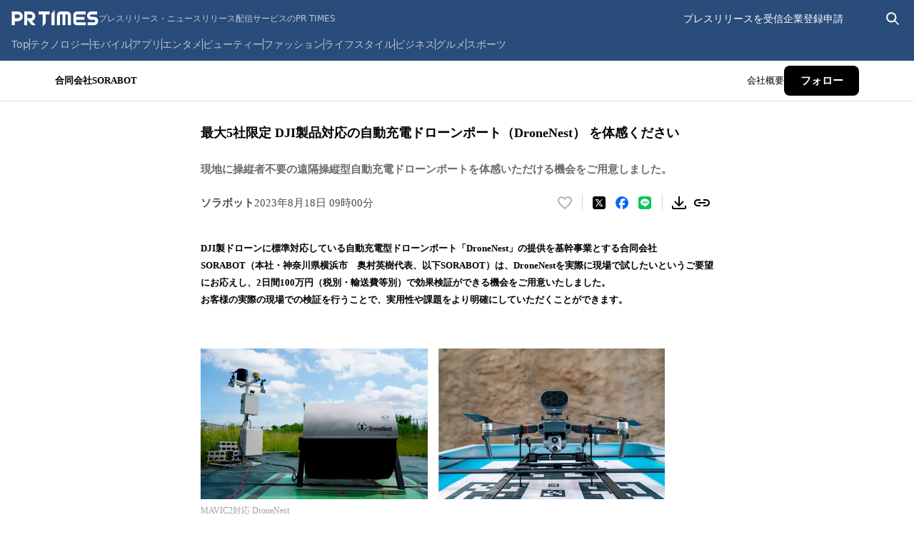

--- FILE ---
content_type: application/javascript; charset=UTF-8
request_url: https://prtimes.jp/_next/static/WBkWvzlPbJSvoOXDZsd_2/_buildManifest.js
body_size: 238
content:
self.__BUILD_MANIFEST=function(s,c,a,t,e,i,n,r,f,u,d,b){return{__rewrites:{afterFiles:[],beforeFiles:[],fallback:[]},__routerFilterStatic:{numItems:1,errorRate:1e-4,numBits:20,numHashes:14,bitArray:[0,0,s,1,s,c,s,c,s,s,c,c,c,c,s,s,s,s,c,c]},__routerFilterDynamic:{numItems:s,errorRate:1e-4,numBits:s,numHashes:null,bitArray:[]},"/":[a,r,"static/chunks/129-b22625f71a7491f0.js",t,e,"static/chunks/661-148067b2932d3110.js","static/css/2f915a6a9a99aaaf.css","static/chunks/pages/index-85d184264c016e4a.js"],"/404":[a,t,e,f,i,u,"static/chunks/pages/404-74c5e38bc44fdaaf.js"],"/500":[a,t,e,f,i,u,"static/chunks/pages/500-6f31b863b2cae190.js"],"/_error":["static/chunks/pages/_error-78572cc8ce0ef9b2.js"],"/main/action.php":[a,"static/chunks/962-b1b42ba6ac3bd88e.js",t,e,i,"static/chunks/pages/main/action.php-d10fa591d1658f8c.js"],"/main/html/rd/p/[id]":[a,r,"static/chunks/179-a4cdee0cb8f16b39.js",t,d,b,"static/css/9b8c3a316874e53d.css","static/chunks/pages/main/html/rd/p/[id]-087bf0f907bf0ad8.js"],"/user_info":[a,t,d,b,"static/css/e427b36a4d23fa2f.css","static/chunks/pages/user_info-f329daba10d0ada9.js"],sortedPages:["/","/404","/500","/_app","/_error","/main/action.php","/main/html/rd/p/[id]","/user_info"]}}(0,1,"static/chunks/241-141068961aa458ed.js","static/chunks/877-209241e74831da8b.js","static/chunks/364-625122757e08e987.js","static/css/e74e54dc67783409.css",1e-4,"static/chunks/218-ae895dae6835152f.js","static/chunks/782-d0196ef98dceb39a.js","static/css/b5974b3767c3511b.css","static/css/dbdd767a529a76da.css","static/chunks/619-4897563bd2c1f08f.js"),self.__BUILD_MANIFEST_CB&&self.__BUILD_MANIFEST_CB();

--- FILE ---
content_type: application/javascript; charset=UTF-8
request_url: https://prtimes.jp/_next/static/chunks/877-209241e74831da8b.js
body_size: 16718
content:
(self.webpackChunk_N_E=self.webpackChunk_N_E||[]).push([[877],{422:(e,t,a)=>{"use strict";a.d(t,{HK:()=>s,kU:()=>o,US:()=>d,py:()=>u,s3:()=>p,Qz:()=>y,sK:()=>g,NT:()=>w,uQ:()=>_,mP:()=>I,ls:()=>j,WI:()=>q,b1:()=>A});var r=a(80263),i=a(61089);i.Tj.white,i.Tj.grays[600],i.Tj.primaryBlue[700],i.Tj.success.fill,i.Tj.white,i.Tj.grays[600],i.Tj.primaryBlue[700];let n={white:i.Tj.white,gray:i.Tj.grays[600],colored:i.Tj.primaryBlue[700]},s=function(e){let{variant:t="colored",direction:a,customColor:i,...s}=e,o=n[t];switch(i&&(o=i),a){case"up":return(0,r.jsx)("svg",{width:"24",height:"24",viewBox:"0 0 24 24",fill:"none","data-testid":"arrow-icon-up",...s,children:(0,r.jsx)("path",{fillRule:"evenodd",clipRule:"evenodd",d:"M8.15385 15L7 13.875L12 9L17 13.875L15.8462 15L12 11.25L8.15385 15Z",fill:o})});case"down":return(0,r.jsx)("svg",{width:"24",height:"24",viewBox:"0 0 24 24",fill:"none","data-testid":"arrow-icon-down",...s,children:(0,r.jsx)("path",{fillRule:"evenodd",clipRule:"evenodd",d:"M15.8462 9L17 10.125L12 15L7 10.125L8.15385 9L12 12.75L15.8462 9Z",fill:o})});case"left":return(0,r.jsx)("svg",{width:"24",height:"24",viewBox:"0 0 24 24",fill:"none",...s,children:(0,r.jsx)("path",{fillRule:"evenodd",clipRule:"evenodd",d:"M14 15.8462L12.875 17L8 12L12.875 7L14 8.15385L10.25 12L14 15.8462Z",fill:o})});case"right":return(0,r.jsx)("svg",{width:"24",height:"24",viewBox:"0 0 24 24",fill:"none",...s,children:(0,r.jsx)("path",{fillRule:"evenodd",clipRule:"evenodd",d:"M10 8.15385L11.125 7L16 12L11.125 17L10 15.8462L13.75 12L10 8.15385Z",fill:o})});default:return(0,r.jsx)("svg",{width:"24",height:"24",viewBox:"0 0 24 24",fill:"none",...s,children:(0,r.jsx)("path",{fillRule:"evenodd",clipRule:"evenodd",d:"M8.15385 15L7 13.875L12 9L17 13.875L15.8462 15L12 11.25L8.15385 15Z",fill:o})})}};a(53239),i.Tj.white,i.Tj.grays[600],i.Tj.error.fill,i.Tj.white,i.Tj.grays[600],i.Tj.primaryBlue[700],i.Tj.white,i.Tj.grays[600],i.Tj.primaryBlue[700],i.Tj.error.fill,i.Tj.success.fill;let o=function(e){let{variant:t="colored",...a}=e,i="#3879B7",n="#FFFFFF";return"white"===t?(i="#FFFFFF",n="#959595"):"gray"===t&&(i="#959595"),(0,r.jsxs)("svg",{"data-testid":"close-icon",width:"24",height:"24",viewBox:"0 0 24 24",fill:"none",...a,children:[(0,r.jsx)("path",{d:"M0 12C0 5.37258 5.37258 0 12 0C18.6274 0 24 5.37258 24 12C24 18.6274 18.6274 24 12 24C5.37258 24 0 18.6274 0 12Z",fill:i}),(0,r.jsx)("path",{d:"M15.4978 17L7 8.50221L8.50221 7L17 15.4978L15.4978 17Z",fill:n}),(0,r.jsx)("path",{d:"M8.50221 17L17 8.50221L15.4978 7L7 15.4978L8.50221 17Z",fill:n})]})},l={white:i.Tj.white,gray:i.Tj.grays[600],colored:i.Tj.primaryBlue[700]},d=function(e){let{variant:t="colored",forwardRef:a,...i}=e;return(0,r.jsxs)("svg",{ref:a,width:"24",height:"24",viewBox:"0 0 24 24",fill:"none",...i,children:[(0,r.jsx)("path",{fillRule:"evenodd",clipRule:"evenodd",d:"M15.4978 17L7 8.50221L8.50221 7L17 15.4978L15.4978 17Z",fill:l[t]}),(0,r.jsx)("path",{fillRule:"evenodd",clipRule:"evenodd",d:"M8.50221 17L17 8.50221L15.4978 7L7 15.4978L8.50221 17Z",fill:l[t]})]})},c={white:i.Tj.white,gray:i.Tj.grays[600],colored:i.Tj.primaryBlue[700]},u=function(e){let{variant:t="colored",...a}=e;return(0,r.jsxs)("svg",{width:"24",height:"24",viewBox:"0 0 24 24",fill:"none",...a,children:[(0,r.jsx)("path",{fillRule:"evenodd",clipRule:"evenodd",d:"M7.5 4V17H18.5V4H7.5ZM6.5 2C5.94772 2 5.5 2.44772 5.5 3V18C5.5 18.5523 5.94772 19 6.5 19H19.5C20.0523 19 20.5 18.5523 20.5 18V3C20.5 2.44772 20.0523 2 19.5 2H6.5Z",fill:c[t]}),(0,r.jsx)("path",{fillRule:"evenodd",clipRule:"evenodd",d:"M3.5 5.5C3.77614 5.5 4 5.72386 4 6V20C4 20.2761 4.22386 20.5 4.5 20.5H16.5C16.7761 20.5 17 20.7239 17 21C17 21.2761 16.7761 21.5 16.5 21.5H4.5C3.67157 21.5 3 20.8284 3 20V6C3 5.72386 3.22386 5.5 3.5 5.5Z",fill:c[t]}),(0,r.jsx)("path",{fillRule:"evenodd",clipRule:"evenodd",d:"M11.5 13.5C11.5 13.2239 11.7239 13 12 13H16C16.2761 13 16.5 13.2239 16.5 13.5C16.5 13.7761 16.2761 14 16 14H12C11.7239 14 11.5 13.7761 11.5 13.5Z",fill:c[t]}),(0,r.jsx)("path",{fillRule:"evenodd",clipRule:"evenodd",d:"M11.5 10.5C11.5 10.2239 11.7239 10 12 10H16C16.2761 10 16.5 10.2239 16.5 10.5C16.5 10.7761 16.2761 11 16 11H12C11.7239 11 11.5 10.7761 11.5 10.5Z",fill:c[t]}),(0,r.jsx)("path",{fillRule:"evenodd",clipRule:"evenodd",d:"M11.5 7.5C11.5 7.22386 11.7239 7 12 7H16C16.2761 7 16.5 7.22386 16.5 7.5C16.5 7.77614 16.2761 8 16 8H12C11.7239 8 11.5 7.77614 11.5 7.5Z",fill:c[t]}),(0,r.jsx)("path",{d:"M10.5 13.5C10.5 13.7761 10.2761 14 10 14C9.72386 14 9.5 13.7761 9.5 13.5C9.5 13.2239 9.72386 13 10 13C10.2761 13 10.5 13.2239 10.5 13.5Z",fill:c[t]}),(0,r.jsx)("path",{d:"M10.5 10.5C10.5 10.7761 10.2761 11 10 11C9.72386 11 9.5 10.7761 9.5 10.5C9.5 10.2239 9.72386 10 10 10C10.2761 10 10.5 10.2239 10.5 10.5Z",fill:c[t]}),(0,r.jsx)("path",{d:"M10.5 7.5C10.5 7.77614 10.2761 8 10 8C9.72386 8 9.5 7.77614 9.5 7.5C9.5 7.22386 9.72386 7 10 7C10.2761 7 10.5 7.22386 10.5 7.5Z",fill:c[t]})]})},h={white:i.Tj.white,gray:i.Tj.grays[600],colored:i.Tj.primaryBlue[700]},p=function(e){let{variant:t="colored",forwardRef:a,...i}=e;return(0,r.jsxs)("svg",{ref:a,width:"24",height:"24",viewBox:"0 0 24 24",fill:"none",...i,children:[(0,r.jsx)("path",{d:"M12.3044 18.0911C12.487 18.042 12.8043 17.747 14.4598 16.0584C16.3359 14.1512 16.4056 14.0747 16.4703 13.8071C16.6638 12.9547 15.8791 12.3153 15.0995 12.6869C14.9704 12.7524 14.5242 13.1569 13.9707 13.7252C13.4708 14.2388 13.0408 14.6595 13.0193 14.6595C12.9978 14.6595 12.9711 11.7415 12.9655 8.17332L12.9493 4.21036L12.8258 3.99181C12.6376 3.65846 12.3796 3.50566 12.0141 3.5C11.6217 3.5 11.3206 3.68567 11.1541 4.03007L11.0412 4.27045V8.23341L11.0412 14.725L10.0307 13.6867C9.07926 12.703 9.00927 12.643 8.75134 12.5829C8.25668 12.4681 7.79993 12.692 7.59554 13.1566C7.48262 13.408 7.47175 13.5611 7.5526 13.8669C7.60111 14.0529 7.91286 14.3916 9.47159 15.987C10.4983 17.0307 11.4068 17.9324 11.4979 17.9924C11.7076 18.1183 12.0356 18.162 12.3044 18.0911Z",fill:h[t]}),(0,r.jsx)("path",{d:"M22 13.625C22 13.0727 21.5523 12.625 21 12.625C20.4477 12.625 20 13.0727 20 13.625H22ZM21 21.5V22.5C21.5523 22.5 22 22.0523 22 21.5H21ZM3 21.5H2C2 22.0523 2.44772 22.5 3 22.5V21.5ZM4 13.625C4 13.0727 3.55228 12.625 3 12.625C2.44772 12.625 2 13.0727 2 13.625H4ZM20 13.625V21.5H22V13.625H20ZM21 20.5H3V22.5H21V20.5ZM4 21.5V13.625H2V21.5H4Z",fill:h[t]})]})};i.Tj.white,i.Tj.grays[600],i.Tj.primaryBlue[700],i.Tj.white,i.Tj.white,i.Tj.grays[600],i.Tj.grays[600],i.Tj.white,i.Tj.white,i.Tj.grays[600],i.Tj.primaryBlue[700],i.Tj.white,i.Tj.grays[600],i.Tj.primaryBlue[700];let m={white:i.Tj.white,gray:i.Tj.grays[600],colored:i.Tj.primaryBlue[700]},y=function(e){let{variant:t="white",forwardRef:a,...i}=e;return(0,r.jsxs)("svg",{ref:a,width:"24",height:"24",viewBox:"0 0 24 24",fill:"none",...i,children:[(0,r.jsx)("rect",{x:"7",y:"16.1924",width:"13",height:"1",transform:"rotate(-45 7 16.1924)",fill:m[t]}),(0,r.jsx)("rect",{x:"7.70709",y:"7",width:"13",height:"1",transform:"rotate(45 7.70709 7)",fill:m[t]})]})},f={white:i.Tj.white,gray:i.Tj.grays[600],colored:i.Tj.primaryBlue[700]},g=function(e){let{forwardRef:t,width:a="24",height:i="24",variant:n="white",...s}=e;return(0,r.jsxs)("svg",{ref:t,width:a,height:i,viewBox:"0 0 24 24",fill:"none",...s,children:[(0,r.jsx)("rect",{x:"6",y:"7",width:"13",height:"1",fill:f[n]}),(0,r.jsx)("rect",{x:"6",y:"12",width:"13",height:"1",fill:f[n]}),(0,r.jsx)("rect",{x:"6",y:"17",width:"13",height:"1",fill:f[n]})]})},w=function(e){let{variant:t="colored",...a}=e,n={circle:i.Tj.primaryBlue[900],path:i.Tj.white};return"white"===t?(n.circle=i.Tj.white,n.path=i.Tj.primaryBlue[900]):"gray"===t&&(n.circle=i.Tj.grays[600]),(0,r.jsxs)("svg",{width:"24",height:"24",viewBox:"0 0 24 24",fill:"none",...a,children:[(0,r.jsx)("circle",{cx:"12",cy:"12",r:"10",fill:n.circle}),(0,r.jsx)("path",{d:"M12.5809 14.504C12.5569 14.276 12.5449 14.084 12.5449 13.892C12.5449 13.256 12.7249 12.968 13.4809 12.464C14.4649 11.792 14.6809 11.612 14.9569 11.24C15.2449 10.844 15.3769 10.4 15.3769 9.824C15.3769 8.408 14.0449 7.424 12.1129 7.424C10.9849 7.424 10.0729 7.712 9.46088 8.264C8.94488 8.732 8.70488 9.188 8.51288 10.064L10.2889 10.28C10.3369 9.824 10.4089 9.62 10.5769 9.38C10.8649 8.948 11.3809 8.696 12.0049 8.696C13.0369 8.696 13.6729 9.152 13.6729 9.884C13.6729 10.424 13.3849 10.808 12.6169 11.324C11.8369 11.828 11.7409 11.912 11.4889 12.224C11.1529 12.644 10.9969 13.136 10.9969 13.772L11.0089 14C11.0089 14.156 10.9969 14.3 10.9729 14.504H12.5809ZM10.9009 15.5V17.144H12.6409V15.5H10.9009Z",fill:n.path})]})};i.Tj.grays[100],i.Tj.grays[600],i.Tj.primaryBlue[900],i.Tj.primaryBlue[900],i.Tj.white,i.Tj.white,i.Tj.white,i.Tj.grays[600],i.Tj.primaryBlue[700];let v={white:i.Tj.white,gray:i.Tj.grays[600],colored:i.Tj.secondaryBlue[500]},_=function(e){let{variant:t="colored"}=e;return(0,r.jsxs)("svg",{width:"24",height:"25",viewBox:"0 0 24 25",fill:"none",children:[(0,r.jsx)("circle",{cx:"12",cy:"12.5",r:"11.5",stroke:v[t]}),(0,r.jsx)("path",{d:"M11.9094 8.32401C11.6534 8.32401 11.4347 8.24935 11.2534 8.10001C11.0827 7.95068 10.9974 7.69468 10.9974 7.33201C10.9974 6.95868 11.0827 6.70268 11.2534 6.56401C11.4347 6.41468 11.6534 6.34001 11.9094 6.34001C12.1547 6.34001 12.3681 6.41468 12.5494 6.56401C12.7307 6.70268 12.8214 6.95868 12.8214 7.33201C12.8214 7.69468 12.7307 7.95068 12.5494 8.10001C12.3681 8.24935 12.1547 8.32401 11.9094 8.32401ZM9.70142 18.5V17.828H9.90942C10.2614 17.828 10.5654 17.7693 10.8214 17.652C11.0881 17.524 11.2214 17.2253 11.2214 16.756V11.684C11.2214 11.2147 11.0881 10.916 10.8214 10.788C10.5654 10.66 10.2614 10.596 9.90942 10.596H9.86142V9.92401H12.7254V16.676C12.7254 17.1773 12.8534 17.4973 13.1094 17.636C13.3654 17.764 13.6747 17.828 14.0374 17.828H14.2454V18.5H9.70142Z",fill:v[t]})]})};i.Tj.white,i.Tj.grays[600],i.Tj.primaryBlue[700];var R=a(23744),C=a.n(R);let I=function(e){let{size:t="sm",bgColor:a,...i}=e;return(0,r.jsx)("div",{className:C().loader,"data-size":t,style:{"--bg-color":a??"#fff"},...i})};i.Tj.white,i.Tj.grays[600],i.Tj.primaryBlue[700];let j=function(e){let{...t}=e;return(0,r.jsxs)("svg",{width:"18",height:"13",viewBox:"0 0 18 13",fill:"none",...t,children:[(0,r.jsx)("g",{clipPath:"url(#clip0)",children:(0,r.jsx)("path",{fillRule:"evenodd",clipRule:"evenodd",d:"M1.52174 10.1219V3.1862L8.29633 8.57333C8.431 8.68048 8.59041 8.73407 8.75 8.73407C8.9094 8.73407 9.06881 8.68048 9.20348 8.57333L15.9783 3.1862V10.1219H1.52174ZM14.4383 2.38116L8.75 6.90439L3.06173 2.38116H14.4383ZM17.4983 1.54881C17.4977 1.51846 17.4935 1.48832 17.4899 1.45817C17.4869 1.43475 17.4853 1.41111 17.4806 1.3883C17.4751 1.36243 17.4663 1.33737 17.4583 1.31191C17.4505 1.28624 17.4437 1.26037 17.4334 1.23572C17.4247 1.21474 17.4129 1.19478 17.4022 1.1742C17.3884 1.14752 17.375 1.12063 17.3585 1.09577C17.3553 1.09088 17.3533 1.08539 17.3499 1.08051C17.3396 1.06563 17.3269 1.05423 17.3157 1.04017C17.298 1.01817 17.2807 0.995961 17.2609 0.975794C17.2426 0.957257 17.2232 0.941587 17.2036 0.925291C17.1844 0.909198 17.1656 0.893294 17.1449 0.879239C17.1236 0.864776 17.1011 0.852764 17.0787 0.840746C17.0572 0.829135 17.0359 0.817517 17.0132 0.808146C16.9894 0.798368 16.9651 0.791235 16.9404 0.783902C16.9176 0.777179 16.8953 0.770256 16.8717 0.765774C16.8438 0.760478 16.8158 0.758656 16.7874 0.756822C16.7711 0.7556 16.7557 0.751526 16.7391 0.751526H0.76087C0.74413 0.751526 0.728332 0.7556 0.711783 0.756822C0.683821 0.758859 0.656051 0.760682 0.62847 0.765774C0.604693 0.770256 0.582054 0.777403 0.559228 0.784125C0.53469 0.791459 0.510555 0.798368 0.486968 0.808146C0.464142 0.817517 0.442843 0.829135 0.421348 0.840746C0.398712 0.852968 0.376429 0.864776 0.355125 0.879239C0.334391 0.893294 0.315591 0.909198 0.296379 0.925291C0.276786 0.941587 0.257379 0.957257 0.239118 0.975794C0.219336 0.995961 0.20201 1.01817 0.18432 1.04017C0.173287 1.05423 0.160365 1.06563 0.150093 1.08051C0.146669 1.08539 0.144736 1.09088 0.141502 1.09577C0.124953 1.12063 0.111642 1.14731 0.0977558 1.1742C0.0871036 1.19478 0.0753447 1.21473 0.0665947 1.23592C0.0565131 1.26036 0.0496456 1.28625 0.0416565 1.31171C0.0338576 1.33717 0.0249281 1.36243 0.0194118 1.3883C0.0146564 1.41111 0.0131165 1.43475 0.0102632 1.45817C0.00645885 1.48832 0.00228892 1.51846 0.00171827 1.54881C0.00152805 1.55472 0 1.56023 0 1.56634V10.9367C0 11.3867 0.340679 11.7515 0.76087 11.7515H16.7391C17.1593 11.7515 17.5 11.3867 17.5 10.9367V1.56634C17.5 1.56023 17.4985 1.55472 17.4983 1.54881Z",fill:"#3B3B3B"})}),(0,r.jsx)("defs",{children:(0,r.jsx)("clipPath",{id:"clip0",children:(0,r.jsx)("rect",{width:"18",height:"12",fill:"white",transform:"translate(0 0.5)"})})})]})};i.Tj.white,i.Tj.grays[600],i.Tj.primaryBlue[700],i.Tj.white,i.Tj.grays[600],i.Tj.primaryBlue[700],i.Tj.white,i.Tj.grays[600],i.Tj.primaryBlue[600];var b=a(83036);b.T.white,b.T.grays[600],b.T.primaryBlue[700];let P={white:i.Tj.white,gray:i.Tj.grays[600],colored:i.Tj.primaryBlue[700]},q=function(e){let{variant:t="colored",width:a=24,height:i=24,forwardRef:n,...s}=e;return(0,r.jsx)("svg",{ref:n,width:a,height:i,viewBox:"0 0 24 24",fill:"none",...s,children:(0,r.jsx)("path",{fillRule:"evenodd",clipRule:"evenodd",d:"M14.7152 9.85761C14.7152 12.5404 12.5404 14.7152 9.85761 14.7152C7.17483 14.7152 5 12.5404 5 9.85761C5 7.17483 7.17483 5 9.85761 5C12.5404 5 14.7152 7.17483 14.7152 9.85761ZM14.1032 15.2433C12.9355 16.1651 11.4608 16.7152 9.85761 16.7152C6.07026 16.7152 3 13.645 3 9.85761C3 6.07026 6.07026 3 9.85761 3C13.645 3 16.7152 6.07026 16.7152 9.85761C16.7152 11.4603 16.1654 12.9347 15.2441 14.1022L19.7644 18.6226C20.0795 18.9377 20.0795 19.4485 19.7644 19.7635C19.4493 20.0786 18.9385 20.0786 18.6235 19.7635L14.1032 15.2433Z",fill:P[t]})})};i.Tj.white,i.Tj.grays[600],i.Tj.primaryBlue[700],i.Tj.white,i.Tj.grays[600],i.Tj.primaryBlue[700],i.Tj.white,i.Tj.grays[600],i.Tj.primaryBlue[700];let T={white:i.Tj.white,gray:i.Tj.grays[600],colored:i.Tj.primaryBlue[700]},A=function(e){let{variant:t="colored",width:a=24,height:i=24,...n}=e;return(0,r.jsxs)("svg",{width:a,height:i,viewBox:"0 0 24 24",fill:"none",...n,children:[(0,r.jsx)("circle",{cx:"12",cy:"12",r:"11.5",stroke:T[t]}),(0,r.jsx)("path",{d:"M11.2 5.6V13.6H16.8",stroke:T[t]})]})};i.Tj.white,i.Tj.grays[600],i.Tj.primaryBlue[700],a(10387),i.Tj.white,i.Tj.grays[600],i.Tj.primaryBlue[700],i.Tj.white,i.Tj.grays[600],i.Tj.primaryBlue[900],i.Tj.white,i.Tj.grays[600],i.Tj.primaryBlue[700],i.Tj.white,i.Tj.grays[600],i.Tj.primaryBlue[700],i.Tj.white,i.Tj.grays[600],i.Tj.primaryBlue[700]},5003:(e,t,a)=>{"use strict";a.d(t,{_:()=>d});var r=a(80263),i=a(53239),n=a(3638);let s=function(e){let t=arguments.length>1&&void 0!==arguments[1]?arguments[1]:200,a=(0,i.useRef)(null),[r,n]=(0,i.useState)(e.vertical),s=(0,i.useCallback)(()=>{if(!a.current)return;let{top:e}=a.current.getBoundingClientRect();"top"===r&&e<t?n("bottom"):"bottom"===r&&t<e&&n("top")},[t,r]);return{ref:a,updatePosition:s,flippedPosition:(0,i.useMemo)(()=>({vertical:r,horizontal:e.horizontal}),[e.horizontal,r])}};var o=a(32082),l=a.n(o);function d(e){let{children:t,content:a,isFlip:o=!0,defaultPosition:d={vertical:"top",horizontal:"center"},topThreshold:c=200,tooltipClassName:u,wrapperClassName:h,...p}=e,[m,y]=(0,i.useState)(!1),{ref:f,updatePosition:g,flippedPosition:w}=s(d,c),v=(0,i.useMemo)(()=>o?w:d,[o,d,w]);return(0,r.jsxs)("div",{ref:f,className:(0,n.$)(l().wrapper,h),onMouseEnter:()=>{o&&g(),y(!0)},onMouseLeave:()=>{y(!1)},...p,children:[m?(0,r.jsx)("span",{role:"tooltip",className:(0,n.$)(l().popupHint,l().arrow,u),"data-vertical":v.vertical,"data-horizontal":v.horizontal,"data-testid":"popup-hint-content",children:a}):null,t]})}},10387:e=>{e.exports={frame:"spinner-icon_frame__SCvP4",circle:"spinner-icon_circle__Kh8_c",loader:"spinner-icon_loader__0zpM0",loaderBorder:"spinner-icon_loaderBorder__L9614"}},16709:(e,t,a)=>{"use strict";a.d(t,{Vk:()=>s,EC:()=>h,Bj:()=>u,jx:()=>d,hO:()=>l});let r="https://prtimes.jp/api/ranking.php".replace(/\/+$/,"");class i{constructor(e=new s){this.configuration=e,this.fetchApi=async(e,t)=>{let a={url:e,init:t};for(let e of this.middleware)e.pre&&(a=await e.pre({fetch:this.fetchApi,...a})||a);let r=await (this.configuration.fetchApi||fetch)(a.url,a.init);for(let e of this.middleware)e.post&&(r=await e.post({fetch:this.fetchApi,url:a.url,init:a.init,response:r.clone()})||r);return r},this.middleware=e.middleware}withMiddleware(){for(var e=arguments.length,t=Array(e),a=0;a<e;a++)t[a]=arguments[a];let r=this.clone();return r.middleware=r.middleware.concat(...t),r}withPreMiddleware(){for(var e=arguments.length,t=Array(e),a=0;a<e;a++)t[a]=arguments[a];let r=t.map(e=>({pre:e}));return this.withMiddleware(...r)}withPostMiddleware(){for(var e=arguments.length,t=Array(e),a=0;a<e;a++)t[a]=arguments[a];let r=t.map(e=>({post:e}));return this.withMiddleware(...r)}async request(e,t){let{url:a,init:r}=this.createFetchParams(e,t),i=await this.fetchApi(a,r);if(i.status>=200&&i.status<300)return i;throw i}createFetchParams(e,t){let a,r=this.configuration.basePath+e.path;void 0!==e.query&&0!==Object.keys(e.query).length&&(r+="?"+this.configuration.queryParamsStringify(e.query));let i="undefined"!=typeof FormData&&e.body instanceof FormData||e.body instanceof URLSearchParams||(a=e.body,"undefined"!=typeof Blob&&a instanceof Blob)?e.body:JSON.stringify(e.body),n=Object.assign({},this.configuration.headers,e.headers);return{url:r,init:{method:e.method,headers:n,body:i,credentials:this.configuration.credentials,...t}}}clone(){let e=new this.constructor(this.configuration);return e.middleware=this.middleware.slice(),e}}class n extends Error{constructor(e,t){super(t),this.field=e,this.name="RequiredError"}}class s{constructor(e={}){this.configuration=e}get basePath(){return null!=this.configuration.basePath?this.configuration.basePath:r}get fetchApi(){return this.configuration.fetchApi}get middleware(){return this.configuration.middleware||[]}get queryParamsStringify(){return this.configuration.queryParamsStringify||function e(t){let a=arguments.length>1&&void 0!==arguments[1]?arguments[1]:"";return Object.keys(t).map(r=>{let i=a+(a.length?`[${r}]`:r),n=t[r];if(n instanceof Array){let e=n.map(e=>encodeURIComponent(String(e))).join(`&${encodeURIComponent(i)}=`);return`${encodeURIComponent(i)}=${e}`}return n instanceof Date?`${encodeURIComponent(i)}=${encodeURIComponent(n.toISOString())}`:n instanceof Object?e(n,i):`${encodeURIComponent(i)}=${encodeURIComponent(String(n))}`}).filter(e=>e.length>0).join("&")}}get username(){return this.configuration.username}get password(){return this.configuration.password}get apiKey(){let e=this.configuration.apiKey;if(e)return"function"==typeof e?e:()=>e}get accessToken(){let e=this.configuration.accessToken;if(e)return"function"==typeof e?e:async()=>e}get headers(){return this.configuration.headers}get credentials(){return this.configuration.credentials}}class o{constructor(e,t=e=>e){this.raw=e,this.transformer=t}async value(){return this.transformer(await this.raw.json())}}var l=function(e){return e.Minute="minute",e.Hour="hour",e.Day="day",e}({}),d=function(e){return e.AprilFools="AprilFools",e.AprilDream="AprilDream",e.NormalRelease="NormalRelease",e}({});function c(e){var t,a,r=e;if(null==r)return r;return{companyId:r.company_id,releaseId:r.release_id,title:r.title,companyName:r.company_name,releaseCompleteDate:(t=r.release_complete_date,null==t?t:{formattedJst:t.formatted_jst,iso8601:t.iso8601,unixTime:t.unix_time}),thumbnailUrl:r.thumbnail_url,timeAgo:(a=r.time_ago,null==a?a:{value:a.value,unit:a.unit}),aprilFoolsBadge:r.april_fools_badge}}class u extends i{async getRankingResultsRaw(e,t){if(null===e.type||void 0===e.type)throw new n("type","Required parameter requestParameters.type was null or undefined when calling getRankingResults.");let a={};return void 0!==e.type&&(a.type=e.type),new o(await this.request({path:"/results",method:"GET",headers:{},query:a},t),e=>{var t;return null==(t=e)?t:{status:t.status,message:t.message,data:t.data.map(c)}})}async getRankingResults(e,t){let a=await this.getRankingResultsRaw(e,t);return await a.value()}}var h=function(e){return e.Now="now",e.Hot="hot",e.Daily="daily",e.Weekly="weekly",e.Monthly="monthly",e}({})},17254:e=>{e.exports={overlay:"login-modal_overlay__3Eqkc",contentWrapper:"login-modal_contentWrapper__3Qkhq",content:"login-modal_content__lzibz",modalHeader:"login-modal_modalHeader__zMwWv",title:"login-modal_title__2jI0K",closeButton:"login-modal_closeButton__6_xSM",panel:"login-modal_panel__MrggI",panelTop:"login-modal_panelTop__pQZxp",panelTitle:"login-modal_panelTitle__YQ4Qn",panelTitleText:"login-modal_panelTitleText__rCLS2",companyPanelFooter:"login-modal_companyPanelFooter__lxZhz",buttonLink:"login-modal_buttonLink__bZAr_",companyButtonLink:"login-modal_companyButtonLink__Hbepl",mediaButtonLink:"login-modal_mediaButtonLink__OHCgL",socialButtonLink:"login-modal_socialButtonLink__v8mGI",link:"login-modal_link__xPB_a",mediaPanelFooter:"login-modal_mediaPanelFooter__a8GrD",registerLinks:"login-modal_registerLinks__Rbfnx"}},18552:(e,t,a)=>{"use strict";a.d(t,{Vk:()=>s,aC:()=>u,ml:()=>l});let r="https://prtimes.jp/api/keyword_search.php".replace(/\/+$/,"");class i{constructor(e=new s){this.configuration=e,this.fetchApi=async(e,t)=>{let a={url:e,init:t};for(let e of this.middleware)e.pre&&(a=await e.pre({fetch:this.fetchApi,...a})||a);let r=await (this.configuration.fetchApi||fetch)(a.url,a.init);for(let e of this.middleware)e.post&&(r=await e.post({fetch:this.fetchApi,url:a.url,init:a.init,response:r.clone()})||r);return r},this.middleware=e.middleware}withMiddleware(){for(var e=arguments.length,t=Array(e),a=0;a<e;a++)t[a]=arguments[a];let r=this.clone();return r.middleware=r.middleware.concat(...t),r}withPreMiddleware(){for(var e=arguments.length,t=Array(e),a=0;a<e;a++)t[a]=arguments[a];let r=t.map(e=>({pre:e}));return this.withMiddleware(...r)}withPostMiddleware(){for(var e=arguments.length,t=Array(e),a=0;a<e;a++)t[a]=arguments[a];let r=t.map(e=>({post:e}));return this.withMiddleware(...r)}async request(e,t){let{url:a,init:r}=this.createFetchParams(e,t),i=await this.fetchApi(a,r);if(i.status>=200&&i.status<300)return i;throw i}createFetchParams(e,t){let a,r=this.configuration.basePath+e.path;void 0!==e.query&&0!==Object.keys(e.query).length&&(r+="?"+this.configuration.queryParamsStringify(e.query));let i="undefined"!=typeof FormData&&e.body instanceof FormData||e.body instanceof URLSearchParams||(a=e.body,"undefined"!=typeof Blob&&a instanceof Blob)?e.body:JSON.stringify(e.body),n=Object.assign({},this.configuration.headers,e.headers);return{url:r,init:{method:e.method,headers:n,body:i,credentials:this.configuration.credentials,...t}}}clone(){let e=new this.constructor(this.configuration);return e.middleware=this.middleware.slice(),e}}class n extends Error{constructor(e,t){super(t),this.field=e,this.name="RequiredError"}}class s{constructor(e={}){this.configuration=e}get basePath(){return null!=this.configuration.basePath?this.configuration.basePath:r}get fetchApi(){return this.configuration.fetchApi}get middleware(){return this.configuration.middleware||[]}get queryParamsStringify(){return this.configuration.queryParamsStringify||function e(t){let a=arguments.length>1&&void 0!==arguments[1]?arguments[1]:"";return Object.keys(t).map(r=>{let i=a+(a.length?`[${r}]`:r),n=t[r];if(n instanceof Array){let e=n.map(e=>encodeURIComponent(String(e))).join(`&${encodeURIComponent(i)}=`);return`${encodeURIComponent(i)}=${e}`}return n instanceof Date?`${encodeURIComponent(i)}=${encodeURIComponent(n.toISOString())}`:n instanceof Object?e(n,i):`${encodeURIComponent(i)}=${encodeURIComponent(String(n))}`}).filter(e=>e.length>0).join("&")}}get username(){return this.configuration.username}get password(){return this.configuration.password}get apiKey(){let e=this.configuration.apiKey;if(e)return"function"==typeof e?e:()=>e}get accessToken(){let e=this.configuration.accessToken;if(e)return"function"==typeof e?e:async()=>e}get headers(){return this.configuration.headers}get credentials(){return this.configuration.credentials}}class o{constructor(e,t=e=>e){this.raw=e,this.transformer=t}async value(){return this.transformer(await this.raw.json())}}var l=function(e){return e.AprilFools="AprilFools",e.AprilDream="AprilDream",e.NormalRelease="NormalRelease",e}({});function d(e){var t;return null==(t=e)?t:{companyId:t.company_id,companyName:t.company_name,releaseId:t.release_id,title:t.title,thumbnailUrl:t.thumbnail_url,releaseUrl:t.release_url,releasedAt:t.released_at,aprilFoolsBadge:t.april_fools_badge}}function c(e,t){var a;if(null==e)return e;return{status:e.status,message:e.message,data:(a=e.data,null==a?a:{currentPage:a.current_page,lastPage:a.last_page,limit:a.limit,releaseList:a.release_list.map(d),total:a.total})}}class u extends i{async searchPressReleaseListByKeywordRaw(e,t){if(null===e.keyword||void 0===e.keyword)throw new n("keyword","Required parameter requestParameters.keyword was null or undefined when calling searchPressReleaseListByKeyword.");if(null===e.page||void 0===e.page)throw new n("page","Required parameter requestParameters.page was null or undefined when calling searchPressReleaseListByKeyword.");if(null===e.limit||void 0===e.limit)throw new n("limit","Required parameter requestParameters.limit was null or undefined when calling searchPressReleaseListByKeyword.");let a={};return void 0!==e.keyword&&(a.keyword=e.keyword),void 0!==e.page&&(a.page=e.page),void 0!==e.limit&&(a.limit=e.limit),new o(await this.request({path:"/search",method:"GET",headers:{},query:a},t),e=>c(e,!1))}async searchPressReleaseListByKeyword(e,t){let a=await this.searchPressReleaseListByKeywordRaw(e,t);return await a.value()}async searchPressReleaseListByKeywordForInternalRaw(e,t){if(null===e.keyword||void 0===e.keyword)throw new n("keyword","Required parameter requestParameters.keyword was null or undefined when calling searchPressReleaseListByKeywordForInternal.");if(null===e.page||void 0===e.page)throw new n("page","Required parameter requestParameters.page was null or undefined when calling searchPressReleaseListByKeywordForInternal.");if(null===e.limit||void 0===e.limit)throw new n("limit","Required parameter requestParameters.limit was null or undefined when calling searchPressReleaseListByKeywordForInternal.");let a={};void 0!==e.keyword&&(a.keyword=e.keyword),void 0!==e.page&&(a.page=e.page),void 0!==e.limit&&(a.limit=e.limit);let r={};if(this.configuration&&this.configuration.accessToken){let e=this.configuration.accessToken,t=await e("bearerAuth",[]);t&&(r.Authorization=`Bearer ${t}`)}return new o(await this.request({path:"/internal/search",method:"GET",headers:r,query:a},t),e=>c(e,!1))}async searchPressReleaseListByKeywordForInternal(e,t){let a=await this.searchPressReleaseListByKeywordForInternalRaw(e,t);return await a.value()}}},23744:e=>{e.exports={loader:"loading-icon_loader__l0Utr",spinner:"loading-icon_spinner__46mR6"}},24751:(e,t,a)=>{"use strict";a.d(t,{_K:()=>V,QN:()=>O,iG:()=>G,K7:()=>D,Bu:()=>z,ew:()=>ee,P:()=>K,Fu:()=>W,Fb:()=>J,JT:()=>Y,km:()=>Q,lQ:()=>X,i$:()=>H});var r=a(38352),i=a(65695),n=a(18552);let s="https://prtimes.jp/api/magazine.php".replace(/\/+$/,"");class o{constructor(e=new l){this.configuration=e,this.fetchApi=async(e,t)=>{let a={url:e,init:t};for(let e of this.middleware)e.pre&&(a=await e.pre({fetch:this.fetchApi,...a})||a);let r=await (this.configuration.fetchApi||fetch)(a.url,a.init);for(let e of this.middleware)e.post&&(r=await e.post({fetch:this.fetchApi,url:a.url,init:a.init,response:r.clone()})||r);return r},this.middleware=e.middleware}withMiddleware(){for(var e=arguments.length,t=Array(e),a=0;a<e;a++)t[a]=arguments[a];let r=this.clone();return r.middleware=r.middleware.concat(...t),r}withPreMiddleware(){for(var e=arguments.length,t=Array(e),a=0;a<e;a++)t[a]=arguments[a];let r=t.map(e=>({pre:e}));return this.withMiddleware(...r)}withPostMiddleware(){for(var e=arguments.length,t=Array(e),a=0;a<e;a++)t[a]=arguments[a];let r=t.map(e=>({post:e}));return this.withMiddleware(...r)}async request(e,t){let{url:a,init:r}=this.createFetchParams(e,t),i=await this.fetchApi(a,r);if(i.status>=200&&i.status<300)return i;throw i}createFetchParams(e,t){let a,r=this.configuration.basePath+e.path;void 0!==e.query&&0!==Object.keys(e.query).length&&(r+="?"+this.configuration.queryParamsStringify(e.query));let i="undefined"!=typeof FormData&&e.body instanceof FormData||e.body instanceof URLSearchParams||(a=e.body,"undefined"!=typeof Blob&&a instanceof Blob)?e.body:JSON.stringify(e.body),n=Object.assign({},this.configuration.headers,e.headers);return{url:r,init:{method:e.method,headers:n,body:i,credentials:this.configuration.credentials,...t}}}clone(){let e=new this.constructor(this.configuration);return e.middleware=this.middleware.slice(),e}}class l{constructor(e={}){this.configuration=e}get basePath(){return null!=this.configuration.basePath?this.configuration.basePath:s}get fetchApi(){return this.configuration.fetchApi}get middleware(){return this.configuration.middleware||[]}get queryParamsStringify(){return this.configuration.queryParamsStringify||function e(t){let a=arguments.length>1&&void 0!==arguments[1]?arguments[1]:"";return Object.keys(t).map(r=>{let i=a+(a.length?`[${r}]`:r),n=t[r];if(n instanceof Array){let e=n.map(e=>encodeURIComponent(String(e))).join(`&${encodeURIComponent(i)}=`);return`${encodeURIComponent(i)}=${e}`}return n instanceof Date?`${encodeURIComponent(i)}=${encodeURIComponent(n.toISOString())}`:n instanceof Object?e(n,i):`${encodeURIComponent(i)}=${encodeURIComponent(String(n))}`}).filter(e=>e.length>0).join("&")}}get username(){return this.configuration.username}get password(){return this.configuration.password}get apiKey(){let e=this.configuration.apiKey;if(e)return"function"==typeof e?e:()=>e}get accessToken(){let e=this.configuration.accessToken;if(e)return"function"==typeof e?e:async()=>e}get headers(){return this.configuration.headers}get credentials(){return this.configuration.credentials}}class d{constructor(e,t=e=>e){this.raw=e,this.transformer=t}async value(){return this.transformer(await this.raw.json())}}class c extends o{async getPickupMagazineRaw(e){return new d(await this.request({path:"/pickup",method:"GET",headers:{},query:{}},e),e=>(function(e,t){var a;if(null==e)return e;return{status:e.status,message:e.message,data:(a=e.data,null==a?a:{title:a.title,thumbnailUrl:a.thumbnail_url,publishedAt:a.published_at,paths:a.paths})}})(e,0))}async getPickupMagazine(e){let t=await this.getPickupMagazineRaw(e);return await t.value()}}let u="http:// https://prtimes.jp/tv/api".replace(/\/+$/,"");class h{constructor(e=new p){this.configuration=e,this.fetchApi=async(e,t)=>{let a={url:e,init:t};for(let e of this.middleware)e.pre&&(a=await e.pre({fetch:this.fetchApi,...a})||a);let r=await (this.configuration.fetchApi||fetch)(a.url,a.init);for(let e of this.middleware)e.post&&(r=await e.post({fetch:this.fetchApi,url:a.url,init:a.init,response:r.clone()})||r);return r},this.middleware=e.middleware}withMiddleware(){for(var e=arguments.length,t=Array(e),a=0;a<e;a++)t[a]=arguments[a];let r=this.clone();return r.middleware=r.middleware.concat(...t),r}withPreMiddleware(){for(var e=arguments.length,t=Array(e),a=0;a<e;a++)t[a]=arguments[a];let r=t.map(e=>({pre:e}));return this.withMiddleware(...r)}withPostMiddleware(){for(var e=arguments.length,t=Array(e),a=0;a<e;a++)t[a]=arguments[a];let r=t.map(e=>({post:e}));return this.withMiddleware(...r)}async request(e,t){let{url:a,init:r}=this.createFetchParams(e,t),i=await this.fetchApi(a,r);if(i.status>=200&&i.status<300)return i;throw i}createFetchParams(e,t){let a,r=this.configuration.basePath+e.path;void 0!==e.query&&0!==Object.keys(e.query).length&&(r+="?"+this.configuration.queryParamsStringify(e.query));let i="undefined"!=typeof FormData&&e.body instanceof FormData||e.body instanceof URLSearchParams||(a=e.body,"undefined"!=typeof Blob&&a instanceof Blob)?e.body:JSON.stringify(e.body),n=Object.assign({},this.configuration.headers,e.headers);return{url:r,init:{method:e.method,headers:n,body:i,credentials:this.configuration.credentials,...t}}}clone(){let e=new this.constructor(this.configuration);return e.middleware=this.middleware.slice(),e}}class p{constructor(e={}){this.configuration=e}get basePath(){return null!=this.configuration.basePath?this.configuration.basePath:u}get fetchApi(){return this.configuration.fetchApi}get middleware(){return this.configuration.middleware||[]}get queryParamsStringify(){return this.configuration.queryParamsStringify||function e(t){let a=arguments.length>1&&void 0!==arguments[1]?arguments[1]:"";return Object.keys(t).map(r=>{let i=a+(a.length?`[${r}]`:r),n=t[r];if(n instanceof Array){let e=n.map(e=>encodeURIComponent(String(e))).join(`&${encodeURIComponent(i)}=`);return`${encodeURIComponent(i)}=${e}`}return n instanceof Date?`${encodeURIComponent(i)}=${encodeURIComponent(n.toISOString())}`:n instanceof Object?e(n,i):`${encodeURIComponent(i)}=${encodeURIComponent(String(n))}`}).filter(e=>e.length>0).join("&")}}get username(){return this.configuration.username}get password(){return this.configuration.password}get apiKey(){let e=this.configuration.apiKey;if(e)return"function"==typeof e?e:()=>e}get accessToken(){let e=this.configuration.accessToken;if(e)return"function"==typeof e?e:async()=>e}get headers(){return this.configuration.headers}get credentials(){return this.configuration.credentials}}class m{constructor(e,t=e=>e){this.raw=e,this.transformer=t}async value(){return this.transformer(await this.raw.json())}}function y(e){var t;return null==(t=e)?t:{companyName:t.company_name,createdAt:t.created_at,duration:t.duration,id:t.id,thumbnail:t.thumbnail,title:t.title,youtubeVideoId:t.youtube_video_id}}function f(e){var t;return null==(t=e)?t:{id:t.id,title:t.title,companyName:t.company_name,youtubeVideoId:t.youtube_video_id,thumbnail:t.thumbnail,duration:t.duration,createdAt:t.created_at}}class g extends h{async getPickupTvRaw(e){return new m(await this.request({path:"/pickup_search",method:"GET",headers:{},query:{}},e),e=>e.map(y))}async getPickupTv(e){let t=await this.getPickupTvRaw(e);return await t.value()}async getReleaseSearchRaw(e,t){let a={};return void 0!==e.result&&(a.result=e.result),new m(await this.request({path:"/release_search",method:"GET",headers:{},query:a},t),e=>e.map(f))}async getReleaseSearch(){let e=arguments.length>0&&void 0!==arguments[0]?arguments[0]:{},t=arguments.length>1?arguments[1]:void 0,a=await this.getReleaseSearchRaw(e,t);return await a.value()}}var w=a(89024),v=a(16709);let _="https://prtimes.dev.local".replace(/\/+$/,"");class R{constructor(e=new I){this.configuration=e,this.fetchApi=async(e,t)=>{let a={url:e,init:t};for(let e of this.middleware)e.pre&&(a=await e.pre({fetch:this.fetchApi,...a})||a);let r=await (this.configuration.fetchApi||fetch)(a.url,a.init);for(let e of this.middleware)e.post&&(r=await e.post({fetch:this.fetchApi,url:a.url,init:a.init,response:r.clone()})||r);return r},this.middleware=e.middleware}withMiddleware(){for(var e=arguments.length,t=Array(e),a=0;a<e;a++)t[a]=arguments[a];let r=this.clone();return r.middleware=r.middleware.concat(...t),r}withPreMiddleware(){for(var e=arguments.length,t=Array(e),a=0;a<e;a++)t[a]=arguments[a];let r=t.map(e=>({pre:e}));return this.withMiddleware(...r)}withPostMiddleware(){for(var e=arguments.length,t=Array(e),a=0;a<e;a++)t[a]=arguments[a];let r=t.map(e=>({post:e}));return this.withMiddleware(...r)}async request(e,t){let{url:a,init:r}=this.createFetchParams(e,t),i=await this.fetchApi(a,r);if(i.status>=200&&i.status<300)return i;throw i}createFetchParams(e,t){let a,r=this.configuration.basePath+e.path;void 0!==e.query&&0!==Object.keys(e.query).length&&(r+="?"+this.configuration.queryParamsStringify(e.query));let i="undefined"!=typeof FormData&&e.body instanceof FormData||e.body instanceof URLSearchParams||(a=e.body,"undefined"!=typeof Blob&&a instanceof Blob)?e.body:JSON.stringify(e.body),n=Object.assign({},this.configuration.headers,e.headers);return{url:r,init:{method:e.method,headers:n,body:i,credentials:this.configuration.credentials,...t}}}clone(){let e=new this.constructor(this.configuration);return e.middleware=this.middleware.slice(),e}}class C extends Error{constructor(e,t){super(t),this.field=e,this.name="RequiredError"}}class I{constructor(e={}){this.configuration=e}get basePath(){return null!=this.configuration.basePath?this.configuration.basePath:_}get fetchApi(){return this.configuration.fetchApi}get middleware(){return this.configuration.middleware||[]}get queryParamsStringify(){return this.configuration.queryParamsStringify||function e(t){let a=arguments.length>1&&void 0!==arguments[1]?arguments[1]:"";return Object.keys(t).map(r=>{let i=a+(a.length?`[${r}]`:r),n=t[r];if(n instanceof Array){let e=n.map(e=>encodeURIComponent(String(e))).join(`&${encodeURIComponent(i)}=`);return`${encodeURIComponent(i)}=${e}`}return n instanceof Date?`${encodeURIComponent(i)}=${encodeURIComponent(n.toISOString())}`:n instanceof Object?e(n,i):`${encodeURIComponent(i)}=${encodeURIComponent(String(n))}`}).filter(e=>e.length>0).join("&")}}get username(){return this.configuration.username}get password(){return this.configuration.password}get apiKey(){let e=this.configuration.apiKey;if(e)return"function"==typeof e?e:()=>e}get accessToken(){let e=this.configuration.accessToken;if(e)return"function"==typeof e?e:async()=>e}get headers(){return this.configuration.headers}get credentials(){return this.configuration.credentials}}class j{constructor(e,t=e=>e){this.raw=e,this.transformer=t}async value(){return this.transformer(await this.raw.json())}}function b(e){var t;return null==(t=e)?t:{id:t.id,hash:t.hash,title:t.title,smallThumbnailUrl:t.small_thumbnail_url,tags:t.tags,postedAt:t.posted_at}}function P(e){var t;return null==(t=e)?t:{hash:t.hash,companyId:t.company_id,title:t.title,body:null!=t.body?t.body:void 0,status:t.status,statusName:t.status_name,thumbnailUrl:t.thumbnail_url,smallThumbnailUrl:t.small_thumbnail_url,tinyThumbnailUrl:t.tiny_thumbnail_url,tags:t.tags,businessCategories:t.business_categories,postedAt:t.posted_at,companyName:t.company_name}}function q(e){var t;return null==(t=e)?t:{id:t.id,hash:t.hash,companyId:t.company_id,title:t.title,status:t.status,statusName:t.status_name,thumbnailUrl:t.thumbnail_url,smallThumbnailUrl:t.small_thumbnail_url,tinyThumbnailUrl:t.tiny_thumbnail_url,tags:t.tags,postedAt:t.posted_at}}class T extends R{async createCompanyDeletionEventRaw(e,t){if(null===e.companyDeletionEventRequest||void 0===e.companyDeletionEventRequest)throw new C("companyDeletionEventRequest","Required parameter requestParameters.companyDeletionEventRequest was null or undefined when calling createCompanyDeletionEvent.");let a={};return a["Content-Type"]="application/json",this.configuration&&this.configuration.apiKey&&(a["X-PRTIMES"]=this.configuration.apiKey("X-PRTIMES")),new j(await this.request({path:"/api/v1/posts/company-deletion-events",method:"POST",headers:a,query:{},body:function(e){if(void 0!==e)return null===e?null:{prtimes_event_id:e.prtimesEventId,company_id:e.companyId,deleted_at:e.deletedAt.toISOString()}}(e.companyDeletionEventRequest)},t),e=>{var t;return null==(t=e)?t:{message:null!=t.message?t.message:void 0,prtimesEventId:null!=t.prtimes_event_id?t.prtimes_event_id:void 0}})}async createCompanyDeletionEvent(e,t){let a=await this.createCompanyDeletionEventRaw(e,t);return await a.value()}async getCompanyStoriesLatestRaw(e,t){if(null===e.companyId||void 0===e.companyId)throw new C("companyId","Required parameter requestParameters.companyId was null or undefined when calling getCompanyStoriesLatest.");let a={};return void 0!==e.limit&&(a.limit=e.limit),new j(await this.request({path:"/story/ajax/company/{company_id}/stories/latest".replace("{company_id}",encodeURIComponent(String(e.companyId))),method:"GET",headers:{},query:a},t),e=>{var t;return null==(t=e)?t:{total:t.total,num:t.num,data:t.data.map(b)}})}async getCompanyStoriesLatest(e,t){let a=await this.getCompanyStoriesLatestRaw(e,t);return await a.value()}async getNewArrivalStoriesRaw(e){return new j(await this.request({path:"/api/story_index.php",method:"GET",headers:{},query:{}},e),e=>(function(e,t){var a;if(null==e)return e;return{total:e.total,num:e.num,condition:(a=e.condition,null==a?a:{status:a.status,skip:a.skip,limit:a.limit,sort:a.sort,order:a.order}),data:e.data.map(P)}})(e,0))}async getNewArrivalStories(e){let t=await this.getNewArrivalStoriesRaw(e);return await t.value()}async getPickUpStoryListRaw(e){return new j(await this.request({path:"/story/ajax/posts/pickups",method:"GET",headers:{},query:{}},e),e=>(function(e,t){var a;if(null==e)return e;return{view:(a=e.view,null==a?a:{pickup:a.pickup,keywords:a.keywords}),data:e.data.map(q)}})(e,0))}async getPickUpStoryList(e){let t=await this.getPickUpStoryListRaw(e);return await t.value()}}let A="https://prtimes.jp".replace(/\/+$/,"");class x{constructor(e=new S){this.configuration=e,this.fetchApi=async(e,t)=>{let a={url:e,init:t};for(let e of this.middleware)e.pre&&(a=await e.pre({fetch:this.fetchApi,...a})||a);let r=await (this.configuration.fetchApi||fetch)(a.url,a.init);for(let e of this.middleware)e.post&&(r=await e.post({fetch:this.fetchApi,url:a.url,init:a.init,response:r.clone()})||r);return r},this.middleware=e.middleware}withMiddleware(){for(var e=arguments.length,t=Array(e),a=0;a<e;a++)t[a]=arguments[a];let r=this.clone();return r.middleware=r.middleware.concat(...t),r}withPreMiddleware(){for(var e=arguments.length,t=Array(e),a=0;a<e;a++)t[a]=arguments[a];let r=t.map(e=>({pre:e}));return this.withMiddleware(...r)}withPostMiddleware(){for(var e=arguments.length,t=Array(e),a=0;a<e;a++)t[a]=arguments[a];let r=t.map(e=>({post:e}));return this.withMiddleware(...r)}async request(e,t){let{url:a,init:r}=this.createFetchParams(e,t),i=await this.fetchApi(a,r);if(i.status>=200&&i.status<300)return i;throw i}createFetchParams(e,t){let a,r=this.configuration.basePath+e.path;void 0!==e.query&&0!==Object.keys(e.query).length&&(r+="?"+this.configuration.queryParamsStringify(e.query));let i="undefined"!=typeof FormData&&e.body instanceof FormData||e.body instanceof URLSearchParams||(a=e.body,"undefined"!=typeof Blob&&a instanceof Blob)?e.body:JSON.stringify(e.body),n=Object.assign({},this.configuration.headers,e.headers);return{url:r,init:{method:e.method,headers:n,body:i,credentials:this.configuration.credentials,...t}}}clone(){let e=new this.constructor(this.configuration);return e.middleware=this.middleware.slice(),e}}class k extends Error{constructor(e,t){super(t),this.field=e,this.name="RequiredError"}}class S{constructor(e={}){this.configuration=e}get basePath(){return null!=this.configuration.basePath?this.configuration.basePath:A}get fetchApi(){return this.configuration.fetchApi}get middleware(){return this.configuration.middleware||[]}get queryParamsStringify(){return this.configuration.queryParamsStringify||function e(t){let a=arguments.length>1&&void 0!==arguments[1]?arguments[1]:"";return Object.keys(t).map(r=>{let i=a+(a.length?`[${r}]`:r),n=t[r];if(n instanceof Array){let e=n.map(e=>encodeURIComponent(String(e))).join(`&${encodeURIComponent(i)}=`);return`${encodeURIComponent(i)}=${e}`}return n instanceof Date?`${encodeURIComponent(i)}=${encodeURIComponent(n.toISOString())}`:n instanceof Object?e(n,i):`${encodeURIComponent(i)}=${encodeURIComponent(String(n))}`}).filter(e=>e.length>0).join("&")}}get username(){return this.configuration.username}get password(){return this.configuration.password}get apiKey(){let e=this.configuration.apiKey;if(e)return"function"==typeof e?e:()=>e}get accessToken(){let e=this.configuration.accessToken;if(e)return"function"==typeof e?e:async()=>e}get headers(){return this.configuration.headers}get credentials(){return this.configuration.credentials}}function L(e){for(let t of e)if("multipart/form-data"===t.contentType)return!0;return!1}class U{constructor(e,t=e=>e){this.raw=e,this.transformer=t}async value(){return this.transformer(await this.raw.json())}}class B{constructor(e){this.raw=e}async value(){}}class M extends x{async getMediaAccesslogRaw(e,t){if(null===e.time||void 0===e.time)throw new k("time","Required parameter requestParameters.time was null or undefined when calling getMediaAccesslog.");if(null===e.indate||void 0===e.indate)throw new k("indate","Required parameter requestParameters.indate was null or undefined when calling getMediaAccesslog.");if(null===e.outdate||void 0===e.outdate)throw new k("outdate","Required parameter requestParameters.outdate was null or undefined when calling getMediaAccesslog.");if(null===e.releaseId||void 0===e.releaseId)throw new k("releaseId","Required parameter requestParameters.releaseId was null or undefined when calling getMediaAccesslog.");if(null===e.companyId||void 0===e.companyId)throw new k("companyId","Required parameter requestParameters.companyId was null or undefined when calling getMediaAccesslog.");let a={};return void 0!==e.time&&(a.time=e.time),void 0!==e.indate&&(a.indate=e.indate),void 0!==e.outdate&&(a.outdate=e.outdate),void 0!==e.releaseId&&(a.release_id=e.releaseId),void 0!==e.companyId&&(a.company_id=e.companyId),void 0!==e.rate&&(a.rate=e.rate),new U(await this.request({path:"/api/media_accesslog.php",method:"GET",headers:{},query:a},t),e=>{var t;return null==(t=e)?t:{status:t.status,message:t.message}})}async getMediaAccesslog(e,t){let a=await this.getMediaAccesslogRaw(e,t);return await a.value()}async postRecommendReleaseInterestRaw(e,t){let a;if(null===e.companyId||void 0===e.companyId)throw new k("companyId","Required parameter requestParameters.companyId was null or undefined when calling postRecommendReleaseInterest.");if(null===e.releaseId||void 0===e.releaseId)throw new k("releaseId","Required parameter requestParameters.releaseId was null or undefined when calling postRecommendReleaseInterest.");if(null===e.time||void 0===e.time)throw new k("time","Required parameter requestParameters.time was null or undefined when calling postRecommendReleaseInterest.");return L([{contentType:"application/x-www-form-urlencoded"}]),a=new URLSearchParams,void 0!==e.companyId&&a.append("company_id",e.companyId),void 0!==e.releaseId&&a.append("release_id",e.releaseId),void 0!==e.time&&a.append("time",e.time),new B(await this.request({path:"/api/recommend_release_interest.php",method:"POST",headers:{},query:{},body:a},t))}async postRecommendReleaseInterest(e,t){await this.postRecommendReleaseInterestRaw(e,t)}async postRecommendReleaseNointerestRaw(e,t){let a;if(null===e.companyId||void 0===e.companyId)throw new k("companyId","Required parameter requestParameters.companyId was null or undefined when calling postRecommendReleaseNointerest.");if(null===e.releaseId||void 0===e.releaseId)throw new k("releaseId","Required parameter requestParameters.releaseId was null or undefined when calling postRecommendReleaseNointerest.");return L([{contentType:"application/x-www-form-urlencoded"}]),a=new URLSearchParams,void 0!==e.companyId&&a.append("company_id",e.companyId),void 0!==e.releaseId&&a.append("release_id",e.releaseId),new B(await this.request({path:"/api/recommend_release_nointerest.php",method:"POST",headers:{},query:{},body:a},t))}async postRecommendReleaseNointerest(e,t){await this.postRecommendReleaseNointerestRaw(e,t)}}var F=a(69235);let N="undefined"==typeof location?F.c.API_URL:location.origin,$=`${N}/api`,E={basePath:$,credentials:"same-origin"},O=new r.SKv(new r.Vk6(E)),H=new r.ipj(new r.Vk6(E)),V=new r.OMR(new r.Vk6(E)),D=new r.USK(new r.Vk6(E)),K=new i.n6(new i.Vk({...E,basePath:`${$}/press_release.php`})),Z=`${$}/keyword_search.php`,G=new n.aC(new n.Vk({...E,basePath:Z})),z=new c(new l({...E,basePath:`${$}/magazine.php`})),J=new g(new p({...E,basePath:`${N}/tv/api`})),W=new r.rFE(new r.Vk6(E)),Q=new T(new I({basePath:N,credentials:"same-origin"})),X=new w.ZE(new w.Vk({...E,basePath:`${$}/top.php`})),Y=new v.Bj(new v.Vk({...E,basePath:`${$}/ranking.php`})),ee=new M(new S({...E,basePath:N}))},32082:e=>{e.exports={wrapper:"popup-hint_wrapper__9J6fx",popupHint:"popup-hint_popupHint__fPIZy",arrow:"popup-hint_arrow__S3ZNw"}},38352:(e,t,a)=>{"use strict";a.d(t,{rFE:()=>C,OMR:()=>j,Vk6:()=>s,SKv:()=>b,USK:()=>P,x95:()=>I,ipj:()=>q,Zez:()=>R});let r="https://prtimes.jp/api".replace(/\/+$/,"");class i{constructor(e=new s){this.configuration=e,this.fetchApi=async(e,t)=>{let a={url:e,init:t};for(let e of this.middleware)e.pre&&(a=await e.pre({fetch:this.fetchApi,...a})||a);let r=await (this.configuration.fetchApi||fetch)(a.url,a.init);for(let e of this.middleware)e.post&&(r=await e.post({fetch:this.fetchApi,url:a.url,init:a.init,response:r.clone()})||r);return r},this.middleware=e.middleware}withMiddleware(){for(var e=arguments.length,t=Array(e),a=0;a<e;a++)t[a]=arguments[a];let r=this.clone();return r.middleware=r.middleware.concat(...t),r}withPreMiddleware(){for(var e=arguments.length,t=Array(e),a=0;a<e;a++)t[a]=arguments[a];let r=t.map(e=>({pre:e}));return this.withMiddleware(...r)}withPostMiddleware(){for(var e=arguments.length,t=Array(e),a=0;a<e;a++)t[a]=arguments[a];let r=t.map(e=>({post:e}));return this.withMiddleware(...r)}async request(e,t){let{url:a,init:r}=this.createFetchParams(e,t),i=await this.fetchApi(a,r);if(i.status>=200&&i.status<300)return i;throw i}createFetchParams(e,t){let a,r=this.configuration.basePath+e.path;void 0!==e.query&&0!==Object.keys(e.query).length&&(r+="?"+this.configuration.queryParamsStringify(e.query));let i="undefined"!=typeof FormData&&e.body instanceof FormData||e.body instanceof URLSearchParams||(a=e.body,"undefined"!=typeof Blob&&a instanceof Blob)?e.body:JSON.stringify(e.body),n=Object.assign({},this.configuration.headers,e.headers);return{url:r,init:{method:e.method,headers:n,body:i,credentials:this.configuration.credentials,...t}}}clone(){let e=new this.constructor(this.configuration);return e.middleware=this.middleware.slice(),e}}class n extends Error{constructor(e,t){super(t),this.field=e,this.name="RequiredError"}}class s{constructor(e={}){this.configuration=e}get basePath(){return null!=this.configuration.basePath?this.configuration.basePath:r}get fetchApi(){return this.configuration.fetchApi}get middleware(){return this.configuration.middleware||[]}get queryParamsStringify(){return this.configuration.queryParamsStringify||function e(t){let a=arguments.length>1&&void 0!==arguments[1]?arguments[1]:"";return Object.keys(t).map(r=>{let i=a+(a.length?`[${r}]`:r),n=t[r];if(n instanceof Array){let e=n.map(e=>encodeURIComponent(String(e))).join(`&${encodeURIComponent(i)}=`);return`${encodeURIComponent(i)}=${e}`}return n instanceof Date?`${encodeURIComponent(i)}=${encodeURIComponent(n.toISOString())}`:n instanceof Object?e(n,i):`${encodeURIComponent(i)}=${encodeURIComponent(String(n))}`}).filter(e=>e.length>0).join("&")}}get username(){return this.configuration.username}get password(){return this.configuration.password}get apiKey(){let e=this.configuration.apiKey;if(e)return"function"==typeof e?e:()=>e}get accessToken(){let e=this.configuration.accessToken;if(e)return"function"==typeof e?e:async()=>e}get headers(){return this.configuration.headers}get credentials(){return this.configuration.credentials}}function o(e,t){return null!=e[t]}function l(e){for(let t of e)if("multipart/form-data"===t.contentType)return!0;return!1}class d{constructor(e,t=e=>e){this.raw=e,this.transformer=t}async value(){return this.transformer(await this.raw.json())}}function c(e,t){return null==e?e:{pc:o(e,"pc")?e.pc:void 0,sp:o(e,"sp")?e.sp:void 0}}function u(e){var t;return null==(t=e)?t:{id:t.id,ipStart:t.ip_start,ipEnd:t.ip_end,description:t.description}}function h(e){var t;return null==(t=e)?t:{kijinetaTagId:t.kijineta_tag_id,kijinetaTag:t.kijineta_tag}}function p(e){return function(e,t){var a,r,i,n;if(null==e)return e;return{id:e.id,title:e.title,url:e.url,company:(a=e.company,null==a?a:{id:a.id,name:a.name,nameOrigin:a.name_origin}),thumbs:(r=e.thumbs,null==r?r:{ss:r.ss,sp:r.sp,s:r.s,m:r.m,l:r.l}),updatedAt:(i=e.updated_at,null==i?i:{origin:i.origin,timeAgo:i.time_ago,timeIso8601:i.time_iso_8601,unixtime:i.unixtime}),aprilfoolType:(n=e.aprilfool_type,n),releaseCompleDate:e.release_comple_date}}(e,0)}function m(e,t){var a;if(null==e)return e;return{total:e.total,condition:(a=e.condition,null==a?a:{skip:a.skip,year:a.year,searchWord:a.search_word,limit:a.limit}),data:e.data.map(p)}}function y(e,t){return null==e?e:{data:m(e.data,!1),status:e.status,message:e.message}}function f(e){var t;return null==(t=e)?t:{id:t.id,name:t.name,nameOrigin:t.name_origin,logoImageUrl:t.logo_image_url}}function g(e){var t;return null==(t=e)?t:{id:t.id,hash:t.hash,title:t.title,tags:t.tags,postedAt:t.posted_at,smallThumbnailUrl:t.small_thumbnail_url}}function w(e,t){return null==e?e:{message:e.message}}function v(e){if(void 0!==e)return null===e?null:{ip_start:e.ipStart,ip_end:e.ipEnd,description:e.description}}function _(e){if(void 0!==e)return null===e?null:{id:e.id,ip_start:e.ipStart,ip_end:e.ipEnd,description:e.description}}var R=function(e){return e.Company="company",e.Media="media",e.Social="social",e}({});class C extends i{async getHasClippedReleaseRaw(e,t){if(null===e.releaseId||void 0===e.releaseId)throw new n("releaseId","Required parameter requestParameters.releaseId was null or undefined when calling getHasClippedRelease.");if(null===e.companyId||void 0===e.companyId)throw new n("companyId","Required parameter requestParameters.companyId was null or undefined when calling getHasClippedRelease.");let a={};return void 0!==e.releaseId&&(a.release_id=e.releaseId),void 0!==e.companyId&&(a.company_id=e.companyId),new d(await this.request({path:"/release_clip",method:"GET",headers:{},query:a},t),e=>{var t;return null==(t=e)?t:{isClipped:t.is_clipped}})}async getHasClippedRelease(e,t){let a=await this.getHasClippedReleaseRaw(e,t);return await a.value()}async toggleReleaseClipRaw(e,t){let a;if(null===e.releaseId||void 0===e.releaseId)throw new n("releaseId","Required parameter requestParameters.releaseId was null or undefined when calling toggleReleaseClip.");if(null===e.companyId||void 0===e.companyId)throw new n("companyId","Required parameter requestParameters.companyId was null or undefined when calling toggleReleaseClip.");if(null===e.regist||void 0===e.regist)throw new n("regist","Required parameter requestParameters.regist was null or undefined when calling toggleReleaseClip.");return l([{contentType:"application/x-www-form-urlencoded"}]),a=new URLSearchParams,void 0!==e.releaseId&&a.append("release_id",e.releaseId),void 0!==e.companyId&&a.append("company_id",e.companyId),void 0!==e.regist&&a.append("regist",e.regist),new d(await this.request({path:"/recommend_release_clip.php",method:"POST",headers:{},query:{},body:a},t),e=>{var t;return null==(t=e)?t:{result:t.result}})}async toggleReleaseClip(e,t){let a=await this.toggleReleaseClipRaw(e,t);return await a.value()}}var I=function(e){return e[e.SAVE=0]="SAVE",e[e.DELETE=1]="DELETE",e}({});class j extends i{async aiAssistantOnOffRaw(e,t){let a;if(null===e.useAiAssistantFlag||void 0===e.useAiAssistantFlag)throw new n("useAiAssistantFlag","Required parameter requestParameters.useAiAssistantFlag was null or undefined when calling aiAssistantOnOff.");return l([{contentType:"application/x-www-form-urlencoded"}]),a=new URLSearchParams,void 0!==e.useAiAssistantFlag&&a.append("use_ai_assistant_flag",e.useAiAssistantFlag),new d(await this.request({path:"/company_settings.php/ai_assistant_on_off",method:"POST",headers:{},query:{},body:a},t),e=>{var t;return null==(t=e)?t:{result:t.result,status:t.status}})}async aiAssistantOnOff(e,t){let a=await this.aiAssistantOnOffRaw(e,t);return await a.value()}async deleteCompaniesCompanyIdFollowingRaw(e,t){if(null===e.companyId||void 0===e.companyId)throw new n("companyId","Required parameter requestParameters.companyId was null or undefined when calling deleteCompaniesCompanyIdFollowing.");return new d(await this.request({path:"/companies/{company_id}/following".replace("{company_id}",encodeURIComponent(String(e.companyId))),method:"DELETE",headers:{},query:{}},t),e=>w(e,!1))}async deleteCompaniesCompanyIdFollowing(e,t){let a=await this.deleteCompaniesCompanyIdFollowingRaw(e,t);return await a.value()}async getCompaniesCompanyIdFollowingRaw(e,t){if(null===e.companyId||void 0===e.companyId)throw new n("companyId","Required parameter requestParameters.companyId was null or undefined when calling getCompaniesCompanyIdFollowing.");return new d(await this.request({path:"/companies/{company_id}/following".replace("{company_id}",encodeURIComponent(String(e.companyId))),method:"GET",headers:{},query:{}},t),e=>{var t;return null==(t=e)?t:{isFollowing:t.is_following}})}async getCompaniesCompanyIdFollowing(e,t){let a=await this.getCompaniesCompanyIdFollowingRaw(e,t);return await a.value()}async getCompaniesRecommendRaw(e,t){let a={};return void 0!==e.filter&&(a.filter=e.filter),void 0!==e.companyId&&(a.company_id=e.companyId),new d(await this.request({path:"/companies/recommend",method:"GET",headers:{},query:a},t),e=>{var t;return null==(t=e)?t:{total:t.total,data:t.data.map(f)}})}async getCompaniesRecommend(){let e=arguments.length>0&&void 0!==arguments[0]?arguments[0]:{},t=arguments.length>1?arguments[1]:void 0,a=await this.getCompaniesRecommendRaw(e,t);return await a.value()}async getCompanyByIdRaw(e,t){if(null===e.companyId||void 0===e.companyId)throw new n("companyId","Required parameter requestParameters.companyId was null or undefined when calling getCompanyById.");return new d(await this.request({path:"/companies/{company_id}".replace("{company_id}",encodeURIComponent(String(e.companyId))),method:"GET",headers:{},query:{}},t),e=>(function(e,t){var a,r;if(null==e)return e;return{companyId:e.company_id,ogImageUrl:e.og_image_url,coverImageUrl:c(e.cover_image_url,!1),logoImageUrl:c(e.logo_image_url,!1),companyName:e.company_name,companyNameOrigin:e.company_name_origin,description:e.description,supporterFlg:e.supporter_flg,industryKbnName:e.industry_kbn_name,address:e.address,address2:e.address_2,phone:e.phone,presidentName:e.president_name,ipoKbnName:e.ipo_kbn_name,capital:e.capital,foundationDate:(a=e.foundation_date,null==a?a:{year:a.year,month:a.month}),url:e.url,twitterScreenName:e.twitter_screen_name,facebookPageUrl:e.facebook_page_url,youtubeChannelUrl:e.youtube_channel_url,followerNum:e.follower_num,updatedAt:(r=e.updated_at,null==r?r:{origin:r.origin,timeIso8601:r.time_iso_8601,unixtime:r.unixtime}),releasedYear:e.released_year,isPressKitPublic:e.is_press_kit_public,pressKitItemCount:e.press_kit_item_count,useAiAssistantFlg:e.use_ai_assistant_flg}})(e,0))}async getCompanyById(e,t){let a=await this.getCompanyByIdRaw(e,t);return await a.value()}async getIpAddressRestrictionSettingsRaw(e){return new d(await this.request({path:"/company_settings.php/ip_address_restriction",method:"GET",headers:{},query:{}},e),e=>{var t;return null==(t=e)?t:{ipRestrictionEnabled:t.ip_restriction_enabled,allowedIpAddresses:t.allowed_ip_addresses.map(u),currentIpAddress:t.current_ip_address,editStartedAt:t.edit_started_at,status:t.status,message:t.message}})}async getIpAddressRestrictionSettings(e){let t=await this.getIpAddressRestrictionSettingsRaw(e);return await t.value()}async getMediaOnlyPressReleasesByCompanyIdRaw(e,t){if(null===e.companyId||void 0===e.companyId)throw new n("companyId","Required parameter requestParameters.companyId was null or undefined when calling getMediaOnlyPressReleasesByCompanyId.");let a={};return void 0!==e.skip&&(a.skip=e.skip),void 0!==e.searchWord&&(a.search_word=e.searchWord),void 0!==e.limit&&(a.limit=e.limit),void 0!==e.year&&(a.year=e.year),new d(await this.request({path:"/media_only/company_content.php/companies/{company_id}/press_releases".replace("{company_id}",encodeURIComponent(String(e.companyId))),method:"GET",headers:{},query:a},t),e=>y(e,!1))}async getMediaOnlyPressReleasesByCompanyId(e,t){let a=await this.getMediaOnlyPressReleasesByCompanyIdRaw(e,t);return await a.value()}async getPressReleasesByCompanyIdRaw(e,t){if(null===e.companyId||void 0===e.companyId)throw new n("companyId","Required parameter requestParameters.companyId was null or undefined when calling getPressReleasesByCompanyId.");let a={};return void 0!==e.skip&&(a.skip=e.skip),void 0!==e.searchWord&&(a.search_word=e.searchWord),void 0!==e.limit&&(a.limit=e.limit),void 0!==e.year&&(a.year=e.year),new d(await this.request({path:"/companies/{company_id}/press_releases".replace("{company_id}",encodeURIComponent(String(e.companyId))),method:"GET",headers:{},query:a},t),e=>m(e,!1))}async getPressReleasesByCompanyId(e,t){let a=await this.getPressReleasesByCompanyIdRaw(e,t);return await a.value()}async getPressReleasesByCompanyIdV2Raw(e,t){if(null===e.companyId||void 0===e.companyId)throw new n("companyId","Required parameter requestParameters.companyId was null or undefined when calling getPressReleasesByCompanyIdV2.");let a={};return void 0!==e.skip&&(a.skip=e.skip),void 0!==e.searchWord&&(a.search_word=e.searchWord),void 0!==e.limit&&(a.limit=e.limit),void 0!==e.year&&(a.year=e.year),new d(await this.request({path:"/company_content.php/companies/{company_id}/press_releases".replace("{company_id}",encodeURIComponent(String(e.companyId))),method:"GET",headers:{},query:a},t),e=>y(e,!1))}async getPressReleasesByCompanyIdV2(e,t){let a=await this.getPressReleasesByCompanyIdV2Raw(e,t);return await a.value()}async getStoriesByCompanyIdRaw(e,t){if(null===e.companyId||void 0===e.companyId)throw new n("companyId","Required parameter requestParameters.companyId was null or undefined when calling getStoriesByCompanyId.");let a={};return void 0!==e.limit&&(a.limit=e.limit),new d(await this.request({path:"/companies/{company_id}/stories".replace("{company_id}",encodeURIComponent(String(e.companyId))),method:"GET",headers:{},query:a},t),e=>{var t;return null==(t=e)?t:{total:t.total,num:t.num,data:o(t,"data")?t.data.map(g):void 0}})}async getStoriesByCompanyId(e,t){let a=await this.getStoriesByCompanyIdRaw(e,t);return await a.value()}async postCompaniesCompanyIdFollowingRaw(e,t){if(null===e.companyId||void 0===e.companyId)throw new n("companyId","Required parameter requestParameters.companyId was null or undefined when calling postCompaniesCompanyIdFollowing.");return new d(await this.request({path:"/companies/{company_id}/following".replace("{company_id}",encodeURIComponent(String(e.companyId))),method:"POST",headers:{},query:{}},t),e=>w(e,!1))}async postCompaniesCompanyIdFollowing(e,t){let a=await this.postCompaniesCompanyIdFollowingRaw(e,t);return await a.value()}async updateIpAddressRestrictionSettingsRaw(e,t){let a={};return a["Content-Type"]="application/json",new d(await this.request({path:"/company_settings.php/ip_address_restriction",method:"POST",headers:a,query:{},body:function(e){if(void 0!==e)return null===e?null:{company_id:e.companyId,current_ip_address:e.currentIpAddress,edit_started_at:e.editStartedAt,ip_restriction_enabled:e.ipRestrictionEnabled,update_ip_addresses:e.updateIpAddresses.map(_),delete_ip_address_ids:e.deleteIpAddressIds,add_ip_addresses:e.addIpAddresses.map(v)}}(e.updateCompanyIpAddressRestrictionSettingsRequestBody)},t),e=>{var t;return null==(t=e)?t:{status:t.status,message:t.message}})}async updateIpAddressRestrictionSettings(){let e=arguments.length>0&&void 0!==arguments[0]?arguments[0]:{},t=arguments.length>1?arguments[1]:void 0,a=await this.updateIpAddressRestrictionSettingsRaw(e,t);return await a.value()}}class b extends i{async getPopularKeywordsRaw(e){return new d(await this.request({path:"/popular_keywords.php/list",method:"GET",headers:{},query:{}},e),e=>{var t;return null==(t=e)?t:{data:t.data.map(h),status:t.status,message:t.message}})}async getPopularKeywords(e){let t=await this.getPopularKeywordsRaw(e);return await t.value()}async getPopularKeywordsDeprecatedRaw(e){return new d(await this.request({path:"/popular_keywords",method:"GET",headers:{},query:{}},e),e=>e.map(h))}async getPopularKeywordsDeprecated(e){let t=await this.getPopularKeywordsDeprecatedRaw(e);return await t.value()}}class P extends i{async postLikeRaw(e,t){if(null===e.releaseId||void 0===e.releaseId)throw new n("releaseId","Required parameter requestParameters.releaseId was null or undefined when calling postLike.");if(null===e.companyId||void 0===e.companyId)throw new n("companyId","Required parameter requestParameters.companyId was null or undefined when calling postLike.");let a={};return void 0!==e.releaseId&&(a.release_id=e.releaseId),void 0!==e.companyId&&(a.company_id=e.companyId),new d(await this.request({path:"/release_like_api.php",method:"POST",headers:{},query:a},t),e=>{var t;return null==(t=e)?t:{likeCount:t.like_count,releaseId:t.release_id,companyId:t.company_id,statusCode:t.status_code,message:t.message}})}async postLike(e,t){let a=await this.postLikeRaw(e,t);return await a.value()}}class q extends i{async verifyUserRaw(e){return new d(await this.request({path:"/verify_user",method:"GET",headers:{},query:{}},e),e=>(function(e,t){var a;if(null==e)return e;return{isLogin:e.is_login,user:o(e,"user")?(a=e.user,null==a?a:{type:a.type,myPagePath:a.my_page_path}):void 0}})(e,0))}async verifyUser(e){let t=await this.verifyUserRaw(e);return await t.value()}}},41826:(e,t,a)=>{"use strict";a.d(t,{D:()=>s});var r=a(61499),i=a(24751);let n=async()=>i.QN.getPopularKeywords(),s=()=>(0,r.I)({queryKey:["popularKeywords"],queryFn:async()=>(await n()).data})},61089:(e,t,a)=>{"use strict";a.d(t,{Tj:()=>r.T});var r=a(83036)},63813:(e,t,a)=>{"use strict";a.d(t,{w:()=>s});var r=a(80263),i=a(61089);let n={colored:i.Tj.primaryBlue[900],white:i.Tj.white,black:"#000000"};function s(e){let{variant:t="colored",...a}=e,i=n[t];return(0,r.jsxs)("svg",{width:"121",height:"24",viewBox:"0 0 121 24",fill:"none",...a,"aria-hidden":!0,children:[(0,r.jsx)("path",{fillRule:"evenodd",clipRule:"evenodd",d:"M37.5534 2.10983V6.25034H43.2108V23.1138L47.4077 18.3457V18.2685V6.25034L53.0875 6.25113V2.10983H37.5534Z",fill:i}),(0,r.jsx)("path",{fillRule:"evenodd",clipRule:"evenodd",d:"M11.3485 8.89319C11.3404 10.2583 10.8005 10.8671 10.1562 11.2008C9.50514 11.5313 8.722 11.5376 8.29063 11.5368L4.15928 11.536V6.25038H8.29063C8.69388 6.2488 9.47721 6.25552 10.1356 6.58599C10.7888 6.92081 11.3404 7.53099 11.3485 8.89319ZM13.3683 3.99079C12.0433 2.77516 10.2382 2.05338 8.29063 2.05338H0V21.3424H4.15928V15.7314H8.29063V15.7306C10.2382 15.7306 12.0441 15.0073 13.3691 13.7893C14.6975 12.579 15.5145 10.8357 15.5137 8.90583V8.88766C15.5145 6.95024 14.7015 5.20325 13.3683 3.99079Z",fill:i}),(0,r.jsx)("path",{fillRule:"evenodd",clipRule:"evenodd",d:"M119.029 10.8711L119.029 10.8707C117.819 9.78923 116.268 9.62567 114.494 9.62488L111.923 9.62567C111.521 9.62646 110.905 9.60928 110.418 9.3989C109.934 9.17944 109.578 8.83435 109.568 8.03414C109.577 7.1085 109.944 6.71639 110.408 6.48508C110.877 6.25831 111.469 6.24705 111.843 6.24883H111.887L119.466 6.24962V2.05301H111.923C110.205 2.05301 108.601 2.45993 107.402 3.53748C106.208 4.59606 105.428 6.32547 105.425 8.03256L105.426 8.03414C105.428 9.73708 106.135 11.5022 107.333 12.5668C108.545 13.6477 110.056 13.7964 111.923 13.7956H114.536H114.557C114.889 13.7948 115.468 13.8027 115.937 14.0034C116.402 14.2122 116.76 14.5492 116.769 15.3536C116.76 16.2944 116.371 16.696 115.89 16.9323C115.404 17.1622 114.812 17.1709 114.483 17.1689H106.452H106.248V21.3424H114.494C116.21 21.3424 117.82 20.9179 119.016 19.8479C120.208 18.7932 120.983 17.0913 121 15.4006V15.3536C120.998 13.6427 120.225 11.9321 119.029 10.8711Z",fill:i}),(0,r.jsx)("path",{fillRule:"evenodd",clipRule:"evenodd",d:"M55.611 5.01282V21.3428H60.0129V0L55.611 4.93479V5.01282Z",fill:i}),(0,r.jsx)("path",{fillRule:"evenodd",clipRule:"evenodd",d:"M28.776 8.89357C28.7677 10.2587 28.2272 10.8671 27.5829 11.2012C26.9317 11.5308 26.1481 11.5383 25.7169 11.5368H21.5866V6.25036H25.7169C26.1198 6.24878 26.9033 6.2555 27.5619 6.58598C28.2155 6.92159 28.7677 7.52999 28.776 8.89357ZM28.3104 15.2771C29.2403 14.944 30.0878 14.4405 30.7958 13.7892C32.1228 12.5788 32.9406 10.8357 32.9406 8.90581V8.88764C32.9406 6.95023 32.1278 5.20324 30.7948 3.99077C29.4712 2.77436 27.6643 2.05356 25.7169 2.05356H17.4269V21.3424H21.5866V13.5546L28.3312 21.355H33.5257L33.2377 21.0186L28.3104 15.2771Z",fill:i}),(0,r.jsx)("path",{fillRule:"evenodd",clipRule:"evenodd",d:"M87.6914 3.52716C86.7177 4.40678 86.1679 5.60679 86.1685 6.90459L86.1679 16.5259C86.1679 17.8213 86.7169 19.0273 87.6946 19.8988C88.6407 20.7729 89.7946 21.3554 91.3329 21.3554H91.3428H103.602V17.1963H103.397H90.9313C90.7738 17.1888 90.7017 17.1692 90.5369 17.0329C90.4118 16.9164 90.3208 16.7505 90.3201 16.5259V13.809H101.717L101.739 9.64992H90.3201V6.94331C90.3201 6.72108 90.4133 6.54587 90.5419 6.43407C90.7017 6.29974 90.7714 6.28216 90.9404 6.27248H103.602V2.0741H91.3377C89.7871 2.07805 88.6429 2.66216 87.6914 3.52716Z",fill:i}),(0,r.jsx)("path",{fillRule:"evenodd",clipRule:"evenodd",d:"M77.8506 2.10199H68.203C66.9044 2.1012 65.6944 2.64995 64.8208 3.62498C63.9426 4.57136 63.3583 5.72457 63.3607 7.26276V21.3392H67.531V21.1348V6.85229C67.5382 6.69643 67.5584 6.62256 67.6944 6.45939C67.8111 6.33416 67.9788 6.24309 68.203 6.2423H70.9264L70.9272 21.3177L75.0972 21.34V6.2423H77.8128C78.032 6.2423 78.2093 6.33593 78.3226 6.46473C78.4569 6.62414 78.4741 6.69327 78.484 6.86276L78.4832 21.3392H82.6926V7.25802C82.6904 5.71113 82.1038 4.57057 81.2368 3.62063C80.3541 2.64995 79.1501 2.1012 77.8506 2.10199Z",fill:i})]})}},65695:(e,t,a)=>{"use strict";a.d(t,{Vk:()=>s,n6:()=>m,ml:()=>u,K_:()=>h});let r="https://prtimes.dev.local".replace(/\/+$/,"");class i{constructor(e=new s){this.configuration=e,this.fetchApi=async(e,t)=>{let a={url:e,init:t};for(let e of this.middleware)e.pre&&(a=await e.pre({fetch:this.fetchApi,...a})||a);let r=await (this.configuration.fetchApi||fetch)(a.url,a.init);for(let e of this.middleware)e.post&&(r=await e.post({fetch:this.fetchApi,url:a.url,init:a.init,response:r.clone()})||r);return r},this.middleware=e.middleware}withMiddleware(){for(var e=arguments.length,t=Array(e),a=0;a<e;a++)t[a]=arguments[a];let r=this.clone();return r.middleware=r.middleware.concat(...t),r}withPreMiddleware(){for(var e=arguments.length,t=Array(e),a=0;a<e;a++)t[a]=arguments[a];let r=t.map(e=>({pre:e}));return this.withMiddleware(...r)}withPostMiddleware(){for(var e=arguments.length,t=Array(e),a=0;a<e;a++)t[a]=arguments[a];let r=t.map(e=>({post:e}));return this.withMiddleware(...r)}async request(e,t){let{url:a,init:r}=this.createFetchParams(e,t),i=await this.fetchApi(a,r);if(i.status>=200&&i.status<300)return i;throw i}createFetchParams(e,t){let a,r=this.configuration.basePath+e.path;void 0!==e.query&&0!==Object.keys(e.query).length&&(r+="?"+this.configuration.queryParamsStringify(e.query));let i="undefined"!=typeof FormData&&e.body instanceof FormData||e.body instanceof URLSearchParams||(a=e.body,"undefined"!=typeof Blob&&a instanceof Blob)?e.body:JSON.stringify(e.body),n=Object.assign({},this.configuration.headers,e.headers);return{url:r,init:{method:e.method,headers:n,body:i,credentials:this.configuration.credentials,...t}}}clone(){let e=new this.constructor(this.configuration);return e.middleware=this.middleware.slice(),e}}class n extends Error{constructor(e,t){super(t),this.field=e,this.name="RequiredError"}}class s{constructor(e={}){this.configuration=e}get basePath(){return null!=this.configuration.basePath?this.configuration.basePath:r}get fetchApi(){return this.configuration.fetchApi}get middleware(){return this.configuration.middleware||[]}get queryParamsStringify(){return this.configuration.queryParamsStringify||function e(t){let a=arguments.length>1&&void 0!==arguments[1]?arguments[1]:"";return Object.keys(t).map(r=>{let i=a+(a.length?`[${r}]`:r),n=t[r];if(n instanceof Array){let e=n.map(e=>encodeURIComponent(String(e))).join(`&${encodeURIComponent(i)}=`);return`${encodeURIComponent(i)}=${e}`}return n instanceof Date?`${encodeURIComponent(i)}=${encodeURIComponent(n.toISOString())}`:n instanceof Object?e(n,i):`${encodeURIComponent(i)}=${encodeURIComponent(String(n))}`}).filter(e=>e.length>0).join("&")}}get username(){return this.configuration.username}get password(){return this.configuration.password}get apiKey(){let e=this.configuration.apiKey;if(e)return"function"==typeof e?e:()=>e}get accessToken(){let e=this.configuration.accessToken;if(e)return"function"==typeof e?e:async()=>e}get headers(){return this.configuration.headers}get credentials(){return this.configuration.credentials}}class o{constructor(e,t=e=>e){this.raw=e,this.transformer=t}async value(){return this.transformer(await this.raw.json())}}function l(e){var t;return null==(t=e)?t:{busiCateId:t.busi_cate_id,busiCateName:t.busi_cate_name,mainFlg:t.main_flg,busiCateLv2Id:t.busi_cate_lv2_id,busiCateLv2Name:t.busi_cate_lv2_name}}function d(e){var t;return null==(t=e)?t:{fileName:t.file_name,fileNameS3:t.file_name_s3,caption:t.caption}}function c(e){var t;return null==(t=e)?t:{prefId:t.pref_id,prefName:t.pref_name,cityId:t.city_id,cityName:t.city_name,categoryId:t.category_id,categoryName:t.category_name}}var u=function(e){return e.AprilFools="AprilFools",e.AprilDream="AprilDream",e.NormalRelease="NormalRelease",e}({}),h=function(e){return e.AprilFools="AprilFools",e.AprilDream="AprilDream",e.NormalRelease="NormalRelease",e}({});function p(e){var t;return null==(t=e)?t:{companyId:t.company_id,companyName:t.company_name,releaseId:t.release_id,title:t.title,thumbnailUrl:t.thumbnail_url,releaseUrl:t.release_url,releaseCompleDate:t.release_comple_date,aprilFoolsBadge:t.april_fools_badge,mediaUserOnly:t.media_user_only}}class m extends i{async getLatestPressReleasesRaw(e){return new o(await this.request({path:"/latest_press_releases",method:"GET",headers:{},query:{}},e),e=>{var t;return null==(t=e)?t:{data:null!=t.data?t.data.map(p):void 0,status:null!=t.status?t.status:void 0,message:null!=t.message?t.message:void 0}})}async getLatestPressReleases(e){let t=await this.getLatestPressReleasesRaw(e);return await t.value()}async getPressReleaseRaw(e,t){if(null===e.releaseId||void 0===e.releaseId)throw new n("releaseId","Required parameter requestParameters.releaseId was null or undefined when calling getPressRelease.");if(null===e.companyId||void 0===e.companyId)throw new n("companyId","Required parameter requestParameters.companyId was null or undefined when calling getPressRelease.");return new o(await this.request({path:"/press_release/{release_id}.{company_id}".replace("{release_id}",encodeURIComponent(String(e.releaseId))).replace("{company_id}",encodeURIComponent(String(e.companyId))),method:"GET",headers:{},query:{}},t),e=>(function(e,t){var a;if(null==e)return e;return{data:(a=e.data,null==a?a:{companyId:a.company_id,companyName:a.company_name,releaseId:a.release_id,title:a.title,subtitle:a.subtitle,head:a.head,mediaUserOnlyInfoExists:a.media_user_only_info_exists,text:a.text,releaseCompleDate:a.release_comple_date,lastUpdatedAt:a.last_updated_at,releaseTypeId:a.release_type_id,releaseTypeName:a.release_type_name,referenceUrl:a.reference_url,releaseTargetFlgMediaOnly:a.release_target_flg_media_only,images:a.images.map(d),locations:a.locations.map(c),keywords:a.keywords,releaseFileName:a.release_file_name,referenceFileName:a.reference_file_name,imageFileNameMain:a.image_file_name_main,imageFileNameMainS3:a.image_file_name_main_s3,businessCategories:a.business_categories.map(l),aprilFoolsBadge:a.april_fools_badge,isShowDownloadLink:a.is_show_download_link,editorVersion:a.editor_version}),status:e.status,message:e.message}})(e,0))}async getPressRelease(e,t){let a=await this.getPressReleaseRaw(e,t);return await a.value()}async getPressReleaseAdditionalInfoForMediaUserRaw(e,t){if(null===e.releaseId||void 0===e.releaseId)throw new n("releaseId","Required parameter requestParameters.releaseId was null or undefined when calling getPressReleaseAdditionalInfoForMediaUser.");if(null===e.companyId||void 0===e.companyId)throw new n("companyId","Required parameter requestParameters.companyId was null or undefined when calling getPressReleaseAdditionalInfoForMediaUser.");return new o(await this.request({path:"/press_release_additional_info_for_media_user/{release_id}.{company_id}".replace("{release_id}",encodeURIComponent(String(e.releaseId))).replace("{company_id}",encodeURIComponent(String(e.companyId))),method:"GET",headers:{},query:{}},t),e=>(function(e,t){var a;if(null==e)return e;return{data:(a=e.data,null==a?a:{companyId:a.company_id,releaseId:a.release_id,mediaReleaseFileName:a.media_release_file_name,mediaReferenceFileName:a.media_reference_file_name,mediaUserOnlyInfo:a.media_user_only_info}),status:e.status,message:e.message}})(e,0))}async getPressReleaseAdditionalInfoForMediaUser(e,t){let a=await this.getPressReleaseAdditionalInfoForMediaUserRaw(e,t);return await a.value()}async getPressReleaseLikeCountRaw(e,t){if(null===e.releaseId||void 0===e.releaseId)throw new n("releaseId","Required parameter requestParameters.releaseId was null or undefined when calling getPressReleaseLikeCount.");if(null===e.companyId||void 0===e.companyId)throw new n("companyId","Required parameter requestParameters.companyId was null or undefined when calling getPressReleaseLikeCount.");return new o(await this.request({path:"/press_release/{release_id}.{company_id}/like_count".replace("{release_id}",encodeURIComponent(String(e.releaseId))).replace("{company_id}",encodeURIComponent(String(e.companyId))),method:"GET",headers:{},query:{}},t),e=>(function(e,t){var a;if(null==e)return e;return{data:(a=e.data,null==a?a:{companyId:a.company_id,releaseId:a.release_id,likeCount:a.like_count}),status:e.status,message:e.message}})(e,0))}async getPressReleaseLikeCount(e,t){let a=await this.getPressReleaseLikeCountRaw(e,t);return await a.value()}}},65720:(e,t,a)=>{"use strict";a.d(t,{z:()=>c});var r=a(80263),i=a(422),n=a(5003),s=a(95231),o=a(3638),l=a(17254),d=a.n(l);function c(e){let{isOpen:t,closeModal:a}=e;return(0,r.jsx)(s.bL,{open:t,onOpenChange:e=>{e||a()},children:(0,r.jsxs)(s.ZL,{children:[(0,r.jsx)(s.hJ,{className:d().overlay}),(0,r.jsx)("div",{className:d().contentWrapper,children:(0,r.jsxs)(s.UC,{className:d().content,children:[(0,r.jsxs)("div",{className:d().modalHeader,children:[(0,r.jsx)(s.hE,{className:d().title,children:"ログイン"}),(0,r.jsx)(s.bm,{asChild:!0,children:(0,r.jsx)("button",{type:"button","aria-label":"モーダルを閉じる",className:d().closeButton,children:(0,r.jsx)(i.kU,{variant:"gray","aria-hidden":"true"})})})]}),(0,r.jsxs)("div",{className:d().panel,children:[(0,r.jsxs)("div",{className:d().panelTop,children:[(0,r.jsxs)("div",{className:d().panelTitle,children:[(0,r.jsx)(i.py,{variant:"gray"}),(0,r.jsxs)("p",{className:d().panelTitleText,children:[(0,r.jsx)("span",{children:"配信"}),(0,r.jsx)("span",{children:"企業・事業主のお客様"})]})]}),(0,r.jsx)(n._,{content:"企業・事業主ユーザーとして登録すると、プレスリリースの配信・掲載をおこなうことができます",defaultPosition:{vertical:"top",horizontal:"right"},children:(0,r.jsx)(i.NT,{})})]}),(0,r.jsxs)("a",{href:"/auth/login",className:(0,o.A)(d().buttonLink,d().companyButtonLink),children:["企業・事業主ユーザーで",(0,r.jsx)("br",{}),"ログインする"]}),(0,r.jsx)("div",{className:d().companyPanelFooter,children:(0,r.jsx)("a",{href:"/main/registcorp/form",className:d().link,children:"お申し込みはこちら"})})]}),(0,r.jsxs)("div",{className:d().panel,children:[(0,r.jsxs)("div",{className:d().panelTop,children:[(0,r.jsxs)("div",{className:d().panelTitle,children:[(0,r.jsx)(i.ls,{}),(0,r.jsxs)("p",{className:d().panelTitleText,children:[(0,r.jsx)("span",{children:"受信"}),(0,r.jsx)("span",{children:"メディア・個人のお客様"})]})]}),(0,r.jsx)(n._,{content:"ユーザー登録でプレスリリースの受信や保存機能が利用可能です。メディアユーザーは限定情報を閲覧できます。",defaultPosition:{vertical:"top",horizontal:"right"},children:(0,r.jsx)(i.NT,{})})]}),(0,r.jsx)("a",{href:"/main/html/medialogin",className:(0,o.A)(d().buttonLink,d().mediaButtonLink),children:"メディアユーザーでログインする"}),(0,r.jsx)("a",{href:"/main/html/sociallogin",className:(0,o.A)(d().buttonLink,d().socialButtonLink),children:"個人ユーザーでログインする"}),(0,r.jsxs)("div",{className:d().mediaPanelFooter,children:[(0,r.jsx)("span",{children:"新規登録"}),(0,r.jsxs)("div",{className:d().registerLinks,children:[(0,r.jsx)("a",{href:"/main/registmedia/social",className:d().link,children:"個人ユーザー"}),(0,r.jsx)("a",{href:"/main/registmedia/form",className:d().link,children:"メディアユーザー"})]})]})]})]})})]})})}},69235:(e,t,a)=>{"use strict";a.d(t,{c:()=>i});var r=a(35066);let i={API_URL:"",NEXT_PUBLIC_APP_ENV:r.KCZ([r.euz("production"),r.euz("staging"),r.euz("local"),r.euz("test")]).parse("production")}},72369:(e,t,a)=>{"use strict";a.d(t,{s:()=>s});var r=a(61499),i=a(24751);let n=async()=>i.i$.verifyUser(),s=()=>(0,r.I)({queryKey:["currentUser"],queryFn:async()=>n()})},83036:(e,t,a)=>{"use strict";a.d(t,{T:()=>r});let r={white:"var(--color-white)",grays:{900:"var(--color-gray-900)",800:"var(--color-gray-800)",700:"var(--color-gray-700)",600:"var(--color-gray-600)",500:"var(--color-gray-500)",400:"var(--color-gray-400)",300:"var(--color-gray-300)",200:"var(--color-gray-200)",100:"var(--color-gray-100)",50:"var(--color-gray-50)"},primaryBlue:{900:"var(--color-primary-blue-900)",800:"var(--color-primary-blue-800)",700:"var(--color-primary-blue-700)",600:"var(--color-primary-blue-600)",500:"var(--color-primary-blue-500)",400:"var(--color-primary-blue-400)",300:"var(--color-primary-blue-300)",200:"var(--color-primary-blue-200)",100:"var(--color-primary-blue-100)",50:"var(--color-primary-blue-50)"},secondaryBlue:{900:"var(--color-secondary-blue-900)",800:"var(--color-secondary-blue-800)",700:"var(--color-secondary-blue-700)",600:"var(--color-secondary-blue-600)",500:"var(--color-secondary-blue-500)",400:"var(--color-secondary-blue-400)",300:"var(--color-secondary-blue-300)",200:"var(--color-secondary-blue-200)",100:"var(--color-secondary-blue-100)",50:"var(--color-secondary-blue-50)"},text:{primary:"var(--color-text-primary)",secondary:"var(--color-text-secondary)",placeholder:"var(--color-text-placeholder)",link:"var(--color-text-link)",linkHover:"var(--color-text-link-hover)",current:"var(--color-text-current)"},border:{dark:"var(--color-border-dark)",normal:"var(--color-border-normal)",light:"var(--color-border-light)",focus:"var(--color-border-focus)"},error:{text:"var(--color-error-text)",border:"var(--color-error-border)",fill:"var(--color-error-fill)",bg:"var(--color-error-bg)"},alert:{fill:"var(--color-alert-fill)",bg:"var(--color-alert-bg)"},success:{text:"var(--color-success-text)",fill:"var(--color-success-fill)",bg:"var(--color-success-bg)"},user:{company:"var(--color-user-company)",media:"var(--color-user-media)",personal:"var(--color-user-personal)"}}},86333:(e,t,a)=>{"use strict";a.d(t,{L:()=>s});var r=a(53239);let i="use-view-style-session-storage",n="__view-style";function s(){return{viewStyle:(0,r.useSyncExternalStore)(o,l,d),setViewStyleWithSession:e=>{sessionStorage.setItem(n,e),"list"===e?sessionStorage.removeItem(n):sessionStorage.setItem(n,"list"),globalThis.dispatchEvent(new Event(i))}}}let o=e=>(globalThis.addEventListener(i,e),()=>{globalThis.removeEventListener(i,e)}),l=()=>"list"===sessionStorage.getItem(n)?"title-only":"list",d=()=>"list"},89024:(e,t,a)=>{"use strict";a.d(t,{zc:()=>o,Vk:()=>n,j2:()=>p,ZE:()=>w});let r="https://prtimes.jp/api/top.php".replace(/\/+$/,"");class i{constructor(e=new n){this.configuration=e,this.fetchApi=async(e,t)=>{let a={url:e,init:t};for(let e of this.middleware)e.pre&&(a=await e.pre({fetch:this.fetchApi,...a})||a);let r=await (this.configuration.fetchApi||fetch)(a.url,a.init);for(let e of this.middleware)e.post&&(r=await e.post({fetch:this.fetchApi,url:a.url,init:a.init,response:r.clone()})||r);return r},this.middleware=e.middleware}withMiddleware(){for(var e=arguments.length,t=Array(e),a=0;a<e;a++)t[a]=arguments[a];let r=this.clone();return r.middleware=r.middleware.concat(...t),r}withPreMiddleware(){for(var e=arguments.length,t=Array(e),a=0;a<e;a++)t[a]=arguments[a];let r=t.map(e=>({pre:e}));return this.withMiddleware(...r)}withPostMiddleware(){for(var e=arguments.length,t=Array(e),a=0;a<e;a++)t[a]=arguments[a];let r=t.map(e=>({post:e}));return this.withMiddleware(...r)}async request(e,t){let{url:a,init:r}=this.createFetchParams(e,t),i=await this.fetchApi(a,r);if(i.status>=200&&i.status<300)return i;throw i}createFetchParams(e,t){let a,r=this.configuration.basePath+e.path;void 0!==e.query&&0!==Object.keys(e.query).length&&(r+="?"+this.configuration.queryParamsStringify(e.query));let i="undefined"!=typeof FormData&&e.body instanceof FormData||e.body instanceof URLSearchParams||(a=e.body,"undefined"!=typeof Blob&&a instanceof Blob)?e.body:JSON.stringify(e.body),n=Object.assign({},this.configuration.headers,e.headers);return{url:r,init:{method:e.method,headers:n,body:i,credentials:this.configuration.credentials,...t}}}clone(){let e=new this.constructor(this.configuration);return e.middleware=this.middleware.slice(),e}}class n{constructor(e={}){this.configuration=e}get basePath(){return null!=this.configuration.basePath?this.configuration.basePath:r}get fetchApi(){return this.configuration.fetchApi}get middleware(){return this.configuration.middleware||[]}get queryParamsStringify(){return this.configuration.queryParamsStringify||function e(t){let a=arguments.length>1&&void 0!==arguments[1]?arguments[1]:"";return Object.keys(t).map(r=>{let i=a+(a.length?`[${r}]`:r),n=t[r];if(n instanceof Array){let e=n.map(e=>encodeURIComponent(String(e))).join(`&${encodeURIComponent(i)}=`);return`${encodeURIComponent(i)}=${e}`}return n instanceof Date?`${encodeURIComponent(i)}=${encodeURIComponent(n.toISOString())}`:n instanceof Object?e(n,i):`${encodeURIComponent(i)}=${encodeURIComponent(String(n))}`}).filter(e=>e.length>0).join("&")}}get username(){return this.configuration.username}get password(){return this.configuration.password}get apiKey(){let e=this.configuration.apiKey;if(e)return"function"==typeof e?e:()=>e}get accessToken(){let e=this.configuration.accessToken;if(e)return"function"==typeof e?e:async()=>e}get headers(){return this.configuration.headers}get credentials(){return this.configuration.credentials}}class s{constructor(e,t=e=>e){this.raw=e,this.transformer=t}async value(){return this.transformer(await this.raw.json())}}var o=function(e){return e.AprilFools="AprilFools",e.AprilDream="AprilDream",e.NormalRelease="NormalRelease",e}({});function l(e){var t;return null==(t=e)?t:{id:t.id,name:t.name,businessCategoryLevelOneId:t.business_category_level_one_id}}function d(e){var t,a=e;if(null==a)return a;return{businessCategoryLevelOne:(t=a.business_category_level_one,null==t?t:{id:t.id,name:t.name}),subCategories:a.sub_categories.map(l)}}function c(e){var t;return null==(t=e)?t:{id:t.id,name:t.name}}function u(e){var t;return null==(t=e)?t:{id:t.id,name:t.name}}function h(e){var t;return null==(t=e)?t:{id:t.id,name:t.name}}var p=function(e){return e.Minute="minute",e.Hour="hour",e.Day="day",e}({});function m(e,t){return null==e?e:{formattedJst:e.formatted_jst,iso8601:e.iso8601,unixTime:e.unix_time}}function y(e){var t,a,r=e;if(null==r)return r;return{releaseId:r.release_id,companyId:r.company_id,title:r.title,thumbnailUrl:r.thumbnail_url,releaseCompleteDate:m(r.release_complete_date,!1),timeAgo:(t=r.time_ago,null==t?t:{value:t.value,unit:t.unit}),companyName:r.company_name,aprilFoolsBadge:(a=r.april_fools_badge,a),identifier:r.identifier}}function f(e){var t;return null==(t=e)?t:{informationId:t.information_id,text:t.text,link:t.link,displayDate:t.display_date}}function g(e){var t,a=e;if(null==a)return a;return{releaseId:a.release_id,companyId:a.company_id,title:a.title,thumbnailUrl:a.thumbnail_url,releaseCompleteDate:m(a.release_complete_date,!1),facebookLikeCount:a.facebook_like_count,companyName:a.company_name,aprilFoolsBadge:(t=a.april_fools_badge,t)}}class w extends i{async getCategoriesSearchRaw(e){return new s(await this.request({path:"/categories_search",method:"GET",headers:{},query:{}},e),e=>(function(e,t){var a;if(null==e)return e;return{status:e.status,message:e.message,data:(a=e.data,null==a?a:{businessCategories:a.business_categories.map(d),companyCategories:a.company_categories.map(c),releaseTypes:a.release_types.map(h),prefectures:a.prefectures.map(u)})}})(e,0))}async getCategoriesSearch(e){let t=await this.getCategoriesSearchRaw(e);return await t.value()}async getNewArrivalPressReleasesRaw(e,t){let a={};return void 0!==e.limit&&(a.limit=e.limit),void 0!==e.releaseCompleteDate&&(a.release_complete_date=e.releaseCompleteDate),void 0!==e.identifier&&(a.identifier=e.identifier),new s(await this.request({path:"/new_arrival_press_releases",method:"GET",headers:{},query:a},t),e=>{var t;return null==(t=e)?t:{status:t.status,message:t.message,data:t.data.map(y)}})}async getNewArrivalPressReleases(){let e=arguments.length>0&&void 0!==arguments[0]?arguments[0]:{},t=arguments.length>1?arguments[1]:void 0,a=await this.getNewArrivalPressReleasesRaw(e,t);return await a.value()}async getPrtimesInformationRaw(e){return new s(await this.request({path:"/prtimes_information",method:"GET",headers:{},query:{}},e),e=>{var t;return null==(t=e)?t:{status:t.status,message:t.message,data:t.data.map(f)}})}async getPrtimesInformation(e){let t=await this.getPrtimesInformationRaw(e);return await t.value()}async getSnsRankingPressReleaseRaw(e,t){let a={};return void 0!==e.limit&&(a.limit=e.limit),new s(await this.request({path:"/sns_ranking_press_releases",method:"GET",headers:{},query:a},t),e=>{var t;return null==(t=e)?t:{status:t.status,message:t.message,data:t.data.map(g)}})}async getSnsRankingPressRelease(){let e=arguments.length>0&&void 0!==arguments[0]?arguments[0]:{},t=arguments.length>1?arguments[1]:void 0,a=await this.getSnsRankingPressReleaseRaw(e,t);return await a.value()}}}}]);